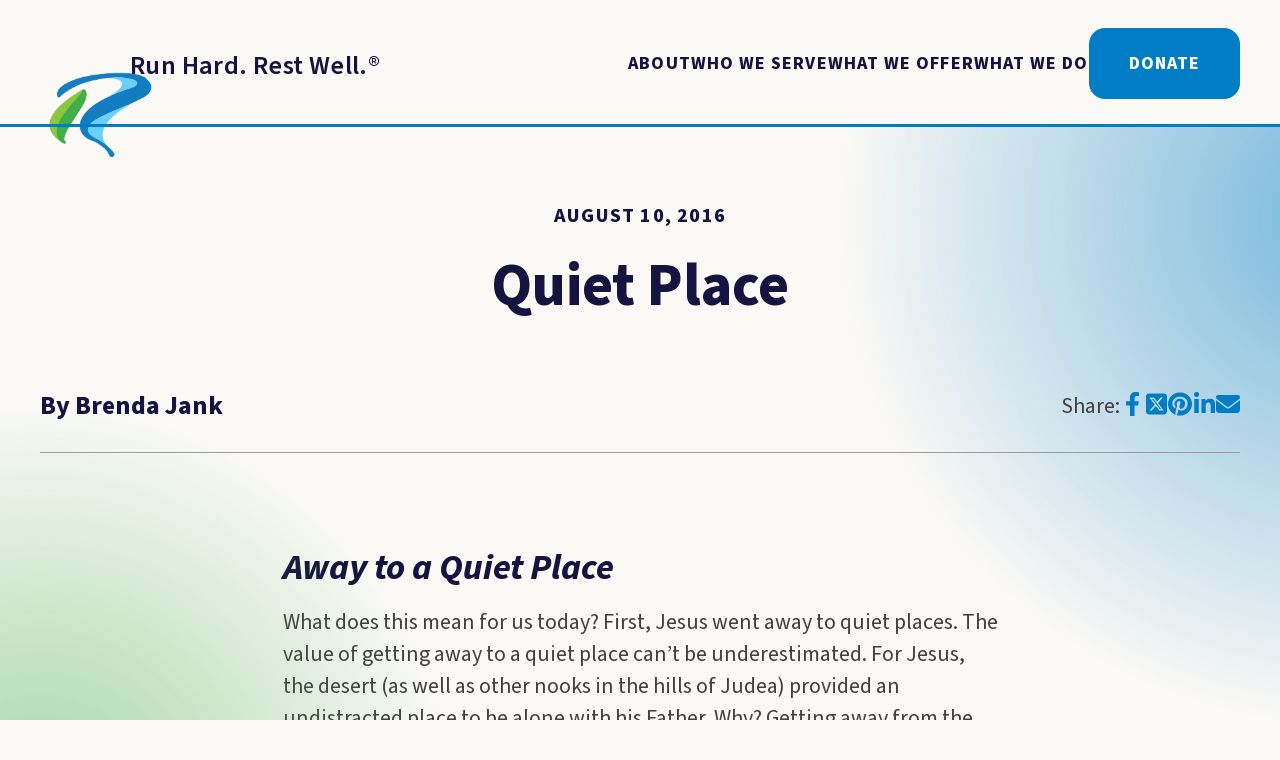

--- FILE ---
content_type: text/html; charset=UTF-8
request_url: https://runhardrestwell.org/quiet-place/
body_size: 91626
content:

<!DOCTYPE html>
<html lang="en">
<head>
	<meta charset="utf-8">
<script type="text/javascript">
/* <![CDATA[ */
var gform;gform||(document.addEventListener("gform_main_scripts_loaded",function(){gform.scriptsLoaded=!0}),document.addEventListener("gform/theme/scripts_loaded",function(){gform.themeScriptsLoaded=!0}),window.addEventListener("DOMContentLoaded",function(){gform.domLoaded=!0}),gform={domLoaded:!1,scriptsLoaded:!1,themeScriptsLoaded:!1,isFormEditor:()=>"function"==typeof InitializeEditor,callIfLoaded:function(o){return!(!gform.domLoaded||!gform.scriptsLoaded||!gform.themeScriptsLoaded&&!gform.isFormEditor()||(gform.isFormEditor()&&console.warn("The use of gform.initializeOnLoaded() is deprecated in the form editor context and will be removed in Gravity Forms 3.1."),o(),0))},initializeOnLoaded:function(o){gform.callIfLoaded(o)||(document.addEventListener("gform_main_scripts_loaded",()=>{gform.scriptsLoaded=!0,gform.callIfLoaded(o)}),document.addEventListener("gform/theme/scripts_loaded",()=>{gform.themeScriptsLoaded=!0,gform.callIfLoaded(o)}),window.addEventListener("DOMContentLoaded",()=>{gform.domLoaded=!0,gform.callIfLoaded(o)}))},hooks:{action:{},filter:{}},addAction:function(o,r,e,t){gform.addHook("action",o,r,e,t)},addFilter:function(o,r,e,t){gform.addHook("filter",o,r,e,t)},doAction:function(o){gform.doHook("action",o,arguments)},applyFilters:function(o){return gform.doHook("filter",o,arguments)},removeAction:function(o,r){gform.removeHook("action",o,r)},removeFilter:function(o,r,e){gform.removeHook("filter",o,r,e)},addHook:function(o,r,e,t,n){null==gform.hooks[o][r]&&(gform.hooks[o][r]=[]);var d=gform.hooks[o][r];null==n&&(n=r+"_"+d.length),gform.hooks[o][r].push({tag:n,callable:e,priority:t=null==t?10:t})},doHook:function(r,o,e){var t;if(e=Array.prototype.slice.call(e,1),null!=gform.hooks[r][o]&&((o=gform.hooks[r][o]).sort(function(o,r){return o.priority-r.priority}),o.forEach(function(o){"function"!=typeof(t=o.callable)&&(t=window[t]),"action"==r?t.apply(null,e):e[0]=t.apply(null,e)})),"filter"==r)return e[0]},removeHook:function(o,r,t,n){var e;null!=gform.hooks[o][r]&&(e=(e=gform.hooks[o][r]).filter(function(o,r,e){return!!(null!=n&&n!=o.tag||null!=t&&t!=o.priority)}),gform.hooks[o][r]=e)}});
/* ]]> */
</script>

	<meta name="viewport" content="width=device-width, initial-scale=1, maximum-scale=1">
    	<meta name='robots' content='index, follow, max-image-preview:large, max-snippet:-1, max-video-preview:-1' />
	<style>img:is([sizes="auto" i], [sizes^="auto," i]) { contain-intrinsic-size: 3000px 1500px }</style>
	
	<!-- This site is optimized with the Yoast SEO plugin v26.5 - https://yoast.com/wordpress/plugins/seo/ -->
	<link rel="canonical" href="https://runhardrestwell.org/quiet-place/" />
	<meta property="og:locale" content="en_US" />
	<meta property="og:type" content="article" />
	<meta property="og:title" content="Quiet Place - Run Hard. Rest Well." />
	<meta property="og:description" content="&nbsp; Away to a Quiet Place What does this mean for us today? First, Jesus went away to quiet places. The value of getting away to a quiet place can’t be underestimated. For Jesus, the desert (as well as other nooks in the hills of Judea) provided an undistracted place to be alone with his [&hellip;]" />
	<meta property="og:url" content="https://runhardrestwell.org/quiet-place/" />
	<meta property="og:site_name" content="Run Hard. Rest Well." />
	<meta property="article:publisher" content="https://www.facebook.com/runhardrestwell" />
	<meta property="article:published_time" content="2016-08-10T09:00:15+00:00" />
	<meta property="og:image" content="https://bunny-wp-pullzone-bwgwx2inka.b-cdn.net/wp-content/uploads/2016/08/Quiet-Place.jpg" />
	<meta property="og:image:width" content="560" />
	<meta property="og:image:height" content="315" />
	<meta property="og:image:type" content="image/jpeg" />
	<meta name="author" content="Brenda Jank" />
	<meta name="twitter:card" content="summary_large_image" />
	<meta name="twitter:creator" content="@runhardrestwell" />
	<meta name="twitter:site" content="@runhardrestwell" />
	<meta name="twitter:label1" content="Written by" />
	<meta name="twitter:data1" content="Brenda Jank" />
	<meta name="twitter:label2" content="Est. reading time" />
	<meta name="twitter:data2" content="4 minutes" />
	<script type="application/ld+json" class="yoast-schema-graph">{"@context":"https://schema.org","@graph":[{"@type":"WebPage","@id":"https://runhardrestwell.org/quiet-place/","url":"https://runhardrestwell.org/quiet-place/","name":"Quiet Place - Run Hard. Rest Well.","isPartOf":{"@id":"https://runhardrestwell.org/#website"},"primaryImageOfPage":{"@id":"https://runhardrestwell.org/quiet-place/#primaryimage"},"image":{"@id":"https://runhardrestwell.org/quiet-place/#primaryimage"},"thumbnailUrl":"https://bunny-wp-pullzone-bwgwx2inka.b-cdn.net/wp-content/uploads/2016/08/Quiet-Place.jpg","datePublished":"2016-08-10T09:00:15+00:00","author":{"@id":"https://runhardrestwell.org/#/schema/person/a1aa394f1f9ebf233a6e0d26c92aac6c"},"breadcrumb":{"@id":"https://runhardrestwell.org/quiet-place/#breadcrumb"},"inLanguage":"en-US","potentialAction":[{"@type":"ReadAction","target":["https://runhardrestwell.org/quiet-place/"]}]},{"@type":"ImageObject","inLanguage":"en-US","@id":"https://runhardrestwell.org/quiet-place/#primaryimage","url":"https://bunny-wp-pullzone-bwgwx2inka.b-cdn.net/wp-content/uploads/2016/08/Quiet-Place.jpg","contentUrl":"https://bunny-wp-pullzone-bwgwx2inka.b-cdn.net/wp-content/uploads/2016/08/Quiet-Place.jpg","width":560,"height":315},{"@type":"BreadcrumbList","@id":"https://runhardrestwell.org/quiet-place/#breadcrumb","itemListElement":[{"@type":"ListItem","position":1,"name":"Home","item":"https://runhardrestwell.org/"},{"@type":"ListItem","position":2,"name":"Blog","item":"https://runhardrestwell.org/blog/"},{"@type":"ListItem","position":3,"name":"Quiet Place"}]},{"@type":"WebSite","@id":"https://runhardrestwell.org/#website","url":"https://runhardrestwell.org/","name":"Run Hard. Rest Well.","description":"Run with passion. Rest on purpose.","potentialAction":[{"@type":"SearchAction","target":{"@type":"EntryPoint","urlTemplate":"https://runhardrestwell.org/?s={search_term_string}"},"query-input":{"@type":"PropertyValueSpecification","valueRequired":true,"valueName":"search_term_string"}}],"inLanguage":"en-US"},{"@type":"Person","@id":"https://runhardrestwell.org/#/schema/person/a1aa394f1f9ebf233a6e0d26c92aac6c","name":"Brenda Jank","image":{"@type":"ImageObject","inLanguage":"en-US","@id":"https://runhardrestwell.org/#/schema/person/image/","url":"https://secure.gravatar.com/avatar/dd9fcd56f387c642c38008ada25dc173189bc9fb5679108e96dec0f028acbb1d?s=96&d=mm&r=g","contentUrl":"https://secure.gravatar.com/avatar/dd9fcd56f387c642c38008ada25dc173189bc9fb5679108e96dec0f028acbb1d?s=96&d=mm&r=g","caption":"Brenda Jank"}}]}</script>
	<!-- / Yoast SEO plugin. -->


<link rel='preconnect' href='https://bunny-wp-pullzone-bwgwx2inka.b-cdn.net' />
<link rel="stylesheet" href="https://bunny-wp-pullzone-bwgwx2inka.b-cdn.net/wp-includes/css/dist/block-library/style.min.css?ver=6.8.3">
<style id='classic-theme-styles-inline-css' type='text/css'>
/*! This file is auto-generated */
.wp-block-button__link{color:#fff;background-color:#32373c;border-radius:9999px;box-shadow:none;text-decoration:none;padding:calc(.667em + 2px) calc(1.333em + 2px);font-size:1.125em}.wp-block-file__button{background:#32373c;color:#fff;text-decoration:none}
</style>
<style id='safe-svg-svg-icon-style-inline-css' type='text/css'>
.safe-svg-cover{text-align:center}.safe-svg-cover .safe-svg-inside{display:inline-block;max-width:100%}.safe-svg-cover svg{fill:currentColor;height:100%;max-height:100%;max-width:100%;width:100%}

</style>
<style id='global-styles-inline-css' type='text/css'>
:root{--wp--preset--aspect-ratio--square: 1;--wp--preset--aspect-ratio--4-3: 4/3;--wp--preset--aspect-ratio--3-4: 3/4;--wp--preset--aspect-ratio--3-2: 3/2;--wp--preset--aspect-ratio--2-3: 2/3;--wp--preset--aspect-ratio--16-9: 16/9;--wp--preset--aspect-ratio--9-16: 9/16;--wp--preset--color--black: #000000;--wp--preset--color--cyan-bluish-gray: #abb8c3;--wp--preset--color--white: #ffffff;--wp--preset--color--pale-pink: #f78da7;--wp--preset--color--vivid-red: #cf2e2e;--wp--preset--color--luminous-vivid-orange: #ff6900;--wp--preset--color--luminous-vivid-amber: #fcb900;--wp--preset--color--light-green-cyan: #7bdcb5;--wp--preset--color--vivid-green-cyan: #00d084;--wp--preset--color--pale-cyan-blue: #8ed1fc;--wp--preset--color--vivid-cyan-blue: #0693e3;--wp--preset--color--vivid-purple: #9b51e0;--wp--preset--gradient--vivid-cyan-blue-to-vivid-purple: linear-gradient(135deg,rgba(6,147,227,1) 0%,rgb(155,81,224) 100%);--wp--preset--gradient--light-green-cyan-to-vivid-green-cyan: linear-gradient(135deg,rgb(122,220,180) 0%,rgb(0,208,130) 100%);--wp--preset--gradient--luminous-vivid-amber-to-luminous-vivid-orange: linear-gradient(135deg,rgba(252,185,0,1) 0%,rgba(255,105,0,1) 100%);--wp--preset--gradient--luminous-vivid-orange-to-vivid-red: linear-gradient(135deg,rgba(255,105,0,1) 0%,rgb(207,46,46) 100%);--wp--preset--gradient--very-light-gray-to-cyan-bluish-gray: linear-gradient(135deg,rgb(238,238,238) 0%,rgb(169,184,195) 100%);--wp--preset--gradient--cool-to-warm-spectrum: linear-gradient(135deg,rgb(74,234,220) 0%,rgb(151,120,209) 20%,rgb(207,42,186) 40%,rgb(238,44,130) 60%,rgb(251,105,98) 80%,rgb(254,248,76) 100%);--wp--preset--gradient--blush-light-purple: linear-gradient(135deg,rgb(255,206,236) 0%,rgb(152,150,240) 100%);--wp--preset--gradient--blush-bordeaux: linear-gradient(135deg,rgb(254,205,165) 0%,rgb(254,45,45) 50%,rgb(107,0,62) 100%);--wp--preset--gradient--luminous-dusk: linear-gradient(135deg,rgb(255,203,112) 0%,rgb(199,81,192) 50%,rgb(65,88,208) 100%);--wp--preset--gradient--pale-ocean: linear-gradient(135deg,rgb(255,245,203) 0%,rgb(182,227,212) 50%,rgb(51,167,181) 100%);--wp--preset--gradient--electric-grass: linear-gradient(135deg,rgb(202,248,128) 0%,rgb(113,206,126) 100%);--wp--preset--gradient--midnight: linear-gradient(135deg,rgb(2,3,129) 0%,rgb(40,116,252) 100%);--wp--preset--font-size--small: 13px;--wp--preset--font-size--medium: 20px;--wp--preset--font-size--large: 36px;--wp--preset--font-size--x-large: 42px;--wp--preset--spacing--20: 0.44rem;--wp--preset--spacing--30: 0.67rem;--wp--preset--spacing--40: 1rem;--wp--preset--spacing--50: 1.5rem;--wp--preset--spacing--60: 2.25rem;--wp--preset--spacing--70: 3.38rem;--wp--preset--spacing--80: 5.06rem;--wp--preset--shadow--natural: 6px 6px 9px rgba(0, 0, 0, 0.2);--wp--preset--shadow--deep: 12px 12px 50px rgba(0, 0, 0, 0.4);--wp--preset--shadow--sharp: 6px 6px 0px rgba(0, 0, 0, 0.2);--wp--preset--shadow--outlined: 6px 6px 0px -3px rgba(255, 255, 255, 1), 6px 6px rgba(0, 0, 0, 1);--wp--preset--shadow--crisp: 6px 6px 0px rgba(0, 0, 0, 1);}:where(.is-layout-flex){gap: 0.5em;}:where(.is-layout-grid){gap: 0.5em;}body .is-layout-flex{display: flex;}.is-layout-flex{flex-wrap: wrap;align-items: center;}.is-layout-flex > :is(*, div){margin: 0;}body .is-layout-grid{display: grid;}.is-layout-grid > :is(*, div){margin: 0;}:where(.wp-block-columns.is-layout-flex){gap: 2em;}:where(.wp-block-columns.is-layout-grid){gap: 2em;}:where(.wp-block-post-template.is-layout-flex){gap: 1.25em;}:where(.wp-block-post-template.is-layout-grid){gap: 1.25em;}.has-black-color{color: var(--wp--preset--color--black) !important;}.has-cyan-bluish-gray-color{color: var(--wp--preset--color--cyan-bluish-gray) !important;}.has-white-color{color: var(--wp--preset--color--white) !important;}.has-pale-pink-color{color: var(--wp--preset--color--pale-pink) !important;}.has-vivid-red-color{color: var(--wp--preset--color--vivid-red) !important;}.has-luminous-vivid-orange-color{color: var(--wp--preset--color--luminous-vivid-orange) !important;}.has-luminous-vivid-amber-color{color: var(--wp--preset--color--luminous-vivid-amber) !important;}.has-light-green-cyan-color{color: var(--wp--preset--color--light-green-cyan) !important;}.has-vivid-green-cyan-color{color: var(--wp--preset--color--vivid-green-cyan) !important;}.has-pale-cyan-blue-color{color: var(--wp--preset--color--pale-cyan-blue) !important;}.has-vivid-cyan-blue-color{color: var(--wp--preset--color--vivid-cyan-blue) !important;}.has-vivid-purple-color{color: var(--wp--preset--color--vivid-purple) !important;}.has-black-background-color{background-color: var(--wp--preset--color--black) !important;}.has-cyan-bluish-gray-background-color{background-color: var(--wp--preset--color--cyan-bluish-gray) !important;}.has-white-background-color{background-color: var(--wp--preset--color--white) !important;}.has-pale-pink-background-color{background-color: var(--wp--preset--color--pale-pink) !important;}.has-vivid-red-background-color{background-color: var(--wp--preset--color--vivid-red) !important;}.has-luminous-vivid-orange-background-color{background-color: var(--wp--preset--color--luminous-vivid-orange) !important;}.has-luminous-vivid-amber-background-color{background-color: var(--wp--preset--color--luminous-vivid-amber) !important;}.has-light-green-cyan-background-color{background-color: var(--wp--preset--color--light-green-cyan) !important;}.has-vivid-green-cyan-background-color{background-color: var(--wp--preset--color--vivid-green-cyan) !important;}.has-pale-cyan-blue-background-color{background-color: var(--wp--preset--color--pale-cyan-blue) !important;}.has-vivid-cyan-blue-background-color{background-color: var(--wp--preset--color--vivid-cyan-blue) !important;}.has-vivid-purple-background-color{background-color: var(--wp--preset--color--vivid-purple) !important;}.has-black-border-color{border-color: var(--wp--preset--color--black) !important;}.has-cyan-bluish-gray-border-color{border-color: var(--wp--preset--color--cyan-bluish-gray) !important;}.has-white-border-color{border-color: var(--wp--preset--color--white) !important;}.has-pale-pink-border-color{border-color: var(--wp--preset--color--pale-pink) !important;}.has-vivid-red-border-color{border-color: var(--wp--preset--color--vivid-red) !important;}.has-luminous-vivid-orange-border-color{border-color: var(--wp--preset--color--luminous-vivid-orange) !important;}.has-luminous-vivid-amber-border-color{border-color: var(--wp--preset--color--luminous-vivid-amber) !important;}.has-light-green-cyan-border-color{border-color: var(--wp--preset--color--light-green-cyan) !important;}.has-vivid-green-cyan-border-color{border-color: var(--wp--preset--color--vivid-green-cyan) !important;}.has-pale-cyan-blue-border-color{border-color: var(--wp--preset--color--pale-cyan-blue) !important;}.has-vivid-cyan-blue-border-color{border-color: var(--wp--preset--color--vivid-cyan-blue) !important;}.has-vivid-purple-border-color{border-color: var(--wp--preset--color--vivid-purple) !important;}.has-vivid-cyan-blue-to-vivid-purple-gradient-background{background: var(--wp--preset--gradient--vivid-cyan-blue-to-vivid-purple) !important;}.has-light-green-cyan-to-vivid-green-cyan-gradient-background{background: var(--wp--preset--gradient--light-green-cyan-to-vivid-green-cyan) !important;}.has-luminous-vivid-amber-to-luminous-vivid-orange-gradient-background{background: var(--wp--preset--gradient--luminous-vivid-amber-to-luminous-vivid-orange) !important;}.has-luminous-vivid-orange-to-vivid-red-gradient-background{background: var(--wp--preset--gradient--luminous-vivid-orange-to-vivid-red) !important;}.has-very-light-gray-to-cyan-bluish-gray-gradient-background{background: var(--wp--preset--gradient--very-light-gray-to-cyan-bluish-gray) !important;}.has-cool-to-warm-spectrum-gradient-background{background: var(--wp--preset--gradient--cool-to-warm-spectrum) !important;}.has-blush-light-purple-gradient-background{background: var(--wp--preset--gradient--blush-light-purple) !important;}.has-blush-bordeaux-gradient-background{background: var(--wp--preset--gradient--blush-bordeaux) !important;}.has-luminous-dusk-gradient-background{background: var(--wp--preset--gradient--luminous-dusk) !important;}.has-pale-ocean-gradient-background{background: var(--wp--preset--gradient--pale-ocean) !important;}.has-electric-grass-gradient-background{background: var(--wp--preset--gradient--electric-grass) !important;}.has-midnight-gradient-background{background: var(--wp--preset--gradient--midnight) !important;}.has-small-font-size{font-size: var(--wp--preset--font-size--small) !important;}.has-medium-font-size{font-size: var(--wp--preset--font-size--medium) !important;}.has-large-font-size{font-size: var(--wp--preset--font-size--large) !important;}.has-x-large-font-size{font-size: var(--wp--preset--font-size--x-large) !important;}
:where(.wp-block-post-template.is-layout-flex){gap: 1.25em;}:where(.wp-block-post-template.is-layout-grid){gap: 1.25em;}
:where(.wp-block-columns.is-layout-flex){gap: 2em;}:where(.wp-block-columns.is-layout-grid){gap: 2em;}
:root :where(.wp-block-pullquote){font-size: 1.5em;line-height: 1.6;}
</style>
<link rel="stylesheet" href="https://runhardrestwell.org/wp-content/plugins/useful-stories/assets/css/admin.css?ver=6.8.3">
<link rel="stylesheet" href="https://bunny-wp-pullzone-bwgwx2inka.b-cdn.net/wp-content/themes/useful-group/style.css?ver=1.0.20">
<link rel="stylesheet" href="https://bunny-wp-pullzone-bwgwx2inka.b-cdn.net/wp-content/themes/useful-group/assets/fonts/font-awesome/css/font-awesome.min.css?ver=6.8.3">
<link rel="stylesheet" href="https://bunny-wp-pullzone-bwgwx2inka.b-cdn.net/wp-content/themes/useful-group/assets/css/main.css?ver=1.0.20">
<link rel="stylesheet" href="https://bunny-wp-pullzone-bwgwx2inka.b-cdn.net/wp-content/themes/useful-group/assets/vendors/slick/slick.css?ver=1.0.20">
<script type="text/javascript" defer data-domain='runhardrestwell.org' data-api='https://runhardrestwell.org/wp-json/edd4c9/v1/f7a7/810d0d5a' data-cfasync='false' src="https://bunny-wp-pullzone-bwgwx2inka.b-cdn.net/wp-content/uploads/b1d0e6e7eb/a69fd45c.js?ver=1767424363" id="plausible-analytics-js"></script>
<script type="text/javascript" id="plausible-analytics-js-after">
/* <![CDATA[ */
window.plausible = window.plausible || function() { (window.plausible.q = window.plausible.q || []).push(arguments) }
/* ]]> */
</script>
<script type="text/javascript" id="plausible-form-submit-integration-js-extra">
/* <![CDATA[ */
var plausible_analytics_i18n = {"form_completions":"WP Form Completions"};
/* ]]> */
</script>
<script type="text/javascript" src="https://runhardrestwell.org/wp-content/plugins/plausible-analytics/assets/dist/js/plausible-form-submit-integration.js?ver=1764859461" id="plausible-form-submit-integration-js"></script>
<script type="text/javascript" src="https://bunny-wp-pullzone-bwgwx2inka.b-cdn.net/wp-includes/js/jquery/jquery.min.js?ver=3.7.1" id="jquery-core-js"></script>
<script type="text/javascript" src="https://bunny-wp-pullzone-bwgwx2inka.b-cdn.net/wp-includes/js/jquery/jquery-migrate.min.js?ver=3.4.1" id="jquery-migrate-js"></script>
<script>
    // Block presence of other buttons
    window.__Marker = {};
    </script><link rel="icon" href="https://bunny-wp-pullzone-bwgwx2inka.b-cdn.net/wp-content/uploads/2020/01/cropped-icon-rhrw-r-32x32.png" sizes="32x32" />
<link rel="icon" href="https://bunny-wp-pullzone-bwgwx2inka.b-cdn.net/wp-content/uploads/2020/01/cropped-icon-rhrw-r-192x192.png" sizes="192x192" />
<link rel="apple-touch-icon" href="https://bunny-wp-pullzone-bwgwx2inka.b-cdn.net/wp-content/uploads/2020/01/cropped-icon-rhrw-r-180x180.png" />
<meta name="msapplication-TileImage" content="https://bunny-wp-pullzone-bwgwx2inka.b-cdn.net/wp-content/uploads/2020/01/cropped-icon-rhrw-r-270x270.png" />
		<style type="text/css" id="wp-custom-css">
			.gfield--type-honeypot{
	display: none;
}
.gravity-theme.typewheel--event_wrapper {
  background-color: rgba( 200, 200, 200, .2 );
  padding: 2em;
  border-radius: 25px;
}

#field_2_10{
	display: none;
}

.gform-page-footer{
	display: flex;
	align-items: center;
}

.gform-loader{
	 width: 48px;
    height: 48px;
    border: 5px solid #FFF;
    border-bottom-color: #007dc5;
    border-radius: 50%;
    display: inline-block;
    box-sizing: border-box;
    animation: rotation 1s linear infinite;
}

.gform_confirmation_message{
	font-family: source-sans-pro;
	font-weight: 600;
	font-size: 1.25em;
	line-height: 1.5em;
	color: var(--text--heading-color);
}

@keyframes rotation {
    0% {
        transform: rotate(0deg);
    }
    100% {
        transform: rotate(360deg);
    }
} 

.o-footer__subscribe-form .gform_confirmation_message{
	color: var(--text--inverted-color);
}

.o-footer__subscribe-form .gform-footer{
	display: flex;
	align-items: center;
}

.o-footer__subscribe-form .gform-loader{
	width: 20px;
	height: 20px;
}		</style>
		    <title>Quiet Place - Run Hard. Rest Well.</title>
</head>

<body class="wp-singular single t-post t-format-standard wp-theme-useful-group p-quiet-place">
    
    

    
    
        <a
                        class="u-skip a-button"
            href="#content"
                                >        Skip To Content    </a>

    
    <header class="o-header">
        
        <div class="o-header__container u-container">
            
<a
    class="o-header__logo"
    href="https://runhardrestwell.org"
    title="Return to Homepage"    aria-label="Return to Homepage"
>
    <p class="o-header__logo-text"><span class="o-header__logo-r"><svg xmlns="http://www.w3.org/2000/svg" xmlns:xlink="http://www.w3.org/1999/xlink" width="119.718" height="102.247" viewBox="0 0 119.718 102.247">
  <defs>
    <clipPath id="clip-path">
      <path id="Path_28" data-name="Path 28" d="M1899.41,111.229l-33.789,19.78-8.839,52.876,25.2,19.975,17.431-8.718,23.361,18.334,20.086-5.051-4.786-13.284-5.949-19.478,5.949-13.148,25.989-12.158,12.439-19.349-18.436-19.78Z" transform="translate(-1856.782 -111.229)" fill="none" stroke="#707070" stroke-width="1"/>
    </clipPath>
    <clipPath id="clip-path-2">
      <rect id="Rectangle_73" data-name="Rectangle 73" width="320.272" height="145.317" fill="none"/>
    </clipPath>
  </defs>
  <g id="Mask_Group_3" data-name="Mask Group 3" clip-path="url(#clip-path)">
    <g id="Group_31" data-name="Group 31" transform="translate(7.418 -20.226)">
      <g id="Group_30" data-name="Group 30" clip-path="url(#clip-path-2)">
        <g id="Group_29" data-name="Group 29" transform="translate(0 0)">
          <g id="Group_28" data-name="Group 28" clip-path="url(#clip-path-2)">
            <image id="Rectangle_71" data-name="Rectangle 71" width="319.312" height="145.317" xlink:href="[data-uri]"/>
          </g>
        </g>
      </g>
    </g>
  </g>
</svg>
</span>Run Hard. Rest Well.<span>®</span></p>
</a><div id="main-nav" class="o-header__items">
    <nav class="o-header__nav m-page-nav"><ul class="m-page-nav__list"><li class="m-page-nav__item   m-page-nav__item--parent  menu-item-type-post_type menu-item-object-page menu-item-has-children"><a href="https://runhardrestwell.org/about/" class="m-page-nav__link a-nav-link" id="314-314">About</a>
<ul class="m-page-nav__sub-list">
	<li class="m-page-nav__sub-item     menu-item-type-post_type menu-item-object-page"><a href="https://runhardrestwell.org/about/" class="m-page-nav__link a-nav-link" id="our-vision-15633">Our Vision</a></li>
	<li class="m-page-nav__sub-item     menu-item-type-post_type_archive menu-item-object-seminar"><a href="https://runhardrestwell.org/seminars-retreats/" class="m-page-nav__link a-nav-link" id="15570-15570">Our Events</a></li>
	<li class="m-page-nav__sub-item    "><a href="https://runhardrestwell.org/about/#team" class="m-page-nav__link a-nav-link" id="our-team-15553">Our Team</a></li>
	<li class="m-page-nav__sub-item     menu-item-home"><a href="https://runhardrestwell.org/#whats-new" class="m-page-nav__link a-nav-link" id="whats-new-15634">What&#8217;s New</a></li>
	<li class="m-page-nav__sub-item     menu-item-type-post_type menu-item-object-page"><a href="https://runhardrestwell.org/contact-us/" class="m-page-nav__link a-nav-link" id="15546-15546">Contact Us</a></li>
</ul>
</li>
<li class="m-page-nav__item   m-page-nav__item--parent  menu-item-home menu-item-has-children"><a href="https://runhardrestwell.org/#who-we-serve" class="m-page-nav__link a-nav-link" id="who-we-serve-15557">Who We Serve</a>
<ul class="m-page-nav__sub-list">
	<li class="m-page-nav__sub-item    "><a href="https://runhardrestwell.org/group/organizations/" class="m-page-nav__link a-nav-link" id="organizations-15562">Organizations</a></li>
	<li class="m-page-nav__sub-item    "><a href="https://runhardrestwell.org/group/ministries/" class="m-page-nav__link a-nav-link" id="ministries-15561">Ministries</a></li>
	<li class="m-page-nav__sub-item    "><a href="https://runhardrestwell.org/churches/" class="m-page-nav__link a-nav-link" id="churches-15635">Churches</a></li>
	<li class="m-page-nav__sub-item    "><a href="https://runhardrestwell.org/group/schools/" class="m-page-nav__link a-nav-link" id="schools-15563">Schools</a></li>
	<li class="m-page-nav__sub-item    "><a href="https://runhardrestwell.org/group/individuals/" class="m-page-nav__link a-nav-link" id="individuals-15560">Individuals</a></li>
	<li class="m-page-nav__sub-item    "><a href="https://runhardrestwell.org/group/families/" class="m-page-nav__link a-nav-link" id="families-15559">Families</a></li>
	<li class="m-page-nav__sub-item    "><a href="https://runhardrestwell.org/group/themovement" class="m-page-nav__link a-nav-link" id="the-movement-15558">The Movement</a></li>
</ul>
</li>
<li class="m-page-nav__item   m-page-nav__item--parent  menu-item-has-children"><a href="https://runhardrestwell.org/seminars-retreats/#what-we-offer" class="m-page-nav__link a-nav-link" id="what-we-do-2-15542">What We Offer</a>
<ul class="m-page-nav__sub-list">
	<li class="m-page-nav__sub-item     menu-item-type-post_type_archive menu-item-object-event"><a href="https://runhardrestwell.org/events/" class="m-page-nav__link a-nav-link" id="community-events-15565">Community Events</a></li>
	<li class="m-page-nav__sub-item     menu-item-type-post_type menu-item-object-page current_page_parent"><a href="https://runhardrestwell.org/blog/" class="m-page-nav__link a-nav-link" id="15566-15566">Blog</a></li>
	<li class="m-page-nav__sub-item    "><a href="https://runhardrestwell.org/free-resources/" class="m-page-nav__link a-nav-link" id="free-stuff-15568">Free Stuff</a></li>
	<li class="m-page-nav__sub-item    "><a href="https://store.runhardrestwell.org/" class="m-page-nav__link a-nav-link" id="products-15597">Store</a></li>
	<li class="m-page-nav__sub-item    "><a href="https://runhardrestwell.org/faq/" class="m-page-nav__link a-nav-link" id="faq-15569">FAQ</a></li>
	<li class="m-page-nav__sub-item     menu-item-type-post_type menu-item-object-page"><a href="https://runhardrestwell.org/contact-us/" class="m-page-nav__link a-nav-link" id="request-a-speaker-15571">Request a Speaker</a></li>
</ul>
</li>
<li class="m-page-nav__item   m-page-nav__item--parent  menu-item-has-children"><a href="https://runhardrestwell.org/seminars-retreats/#what-we-offer" class="m-page-nav__link a-nav-link" id="what-we-offer-15543">What We Do</a>
<ul class="m-page-nav__sub-list">
	<li class="m-page-nav__sub-item     menu-item-type-post_type menu-item-object-page"><a href="https://runhardrestwell.org/seminars-retreats/" class="m-page-nav__link a-nav-link" id="seminars-15636">Seminars</a></li>
	<li class="m-page-nav__sub-item    "><a href="https://runhardrestwell.org/seminar/presenter-training/" class="m-page-nav__link a-nav-link" id="train-the-trainer-2-15621">Presenter Training</a></li>
	<li class="m-page-nav__sub-item    "><a href="https://runhardrestwell.org/organizational-rollout/" class="m-page-nav__link a-nav-link" id="organizational-initiatives-15662">Organizational Initiatives</a></li>
	<li class="m-page-nav__sub-item    "><a href="https://runhardrestwell.org/community-wide-impact/" class="m-page-nav__link a-nav-link" id="community-collaboration-15576">Community Collaboration</a></li>
	<li class="m-page-nav__sub-item    "><a href="https://runhardrestwell.org/disciples-making-disciples/" class="m-page-nav__link a-nav-link" id="consultation-15574">Disciple Making</a></li>
	<li class="m-page-nav__sub-item    "><a href="https://runhardrestwell.org/seminar/coaching/" class="m-page-nav__link a-nav-link" id="coaching-15573">Coaching</a></li>
</ul>
</li>
<li class="m-page-nav__item    m-page-nav__item-button menu-item-type-post_type menu-item-object-page"><a href="https://runhardrestwell.org/donate/" class="m-page-nav__link a-nav-link" id="15632-15632">Donate</a></li>
</ul></nav></div>
<button
        class="o-header__hamburger a-hamburger"
    type="button"
    aria-label="Toggle"        aria-expanded="false"
>
    <span class="a-hamburger__line"></span>    
    <span class="a-hamburger__line"></span>    
    <span class="a-hamburger__line"></span>
</button>        </div>

            </header>

    
    <main id="content" class="o-main" role="main">

    <section
                class="o-centered-content-hero"
    >
        <div class="o-centered-content-hero__accents"></div>
        <div class="o-centered-content-hero__container u-container">
            <div class="o-centered-content-hero__wrapper">
                <div class="o-centered-content-hero__header">
                    <p class="o-centered-content-hero__heading u-kicker">
                        August 10, 2016                    </p>

                                            <h1 class="o-centered-content-hero__subheading u-h1">
                            Quiet Place                        </h1>
                    
                    
                                    </div>
                                    <figure class="o-centered-content-hero__figure">
                        
            <img
            class  = "o-centered-content-hero__image a-image"
            src    = "https://bunny-wp-pullzone-bwgwx2inka.b-cdn.net/wp-content/uploads/2016/08/Quiet-Place.jpg"
            alt=" "                        sizes="(max-width: 600px) 600px, 100vw"            width  = '200'
            height = '200'
        >
                        </figure>
                            </div>
                            
<div class="o-centered-content-hero__sharelinks m-share-block">
    <div class="m-share-block__wrapper">
                    <p class="m-share-block__author u-h4">
                By Brenda Jank            </p>
        
        <div class="m-share-block__share">
            <p class="m-share-block__share-text">
                Share:
            </p>

            
    <div class="m-share-block__share-links m-social-media">
        <ul class="m-social-media__list">
                            <li class="m-social-media__item">
                    
<a 
    href       = "https://www.facebook.com/sharer/sharer.php?u=https://runhardrestwell.org/quiet-place/"
    class      = "m-social-media__link a-social-media-link"
    aria-label = "Click to go to facebook"
    target     = "_blank"
>
    <svg xmlns="http://www.w3.org/2000/svg" viewBox="0 0 320 512"><!--! Font Awesome Free 6.4.2 by @fontawesome - https://fontawesome.com License - https://fontawesome.com/license/free (Icons: CC BY 4.0, Fonts: SIL OFL 1.1, Code: MIT License) Copyright 2023 Fonticons, Inc. --><path d="M279.14 288l14.22-92.66h-88.91v-60.13c0-25.35 12.42-50.06 52.24-50.06h40.42V6.26S260.43 0 225.36 0c-73.22 0-121.08 44.38-121.08 124.72v70.62H22.89V288h81.39v224h100.17V288z"/></svg></a>                </li>
                            <li class="m-social-media__item">
                    
<a 
    href       = "https://twitter.com/intent/tweet?text=August 10, 2016&url=https://runhardrestwell.org/quiet-place/"
    class      = "m-social-media__link a-social-media-link"
    aria-label = "Click to go to twitter"
    target     = "_blank"
>
    <svg xmlns="http://www.w3.org/2000/svg" viewBox="0 0 448 512"><!--! Font Awesome Free 6.5.1 by @fontawesome - https://fontawesome.com License - https://fontawesome.com/license/free (Icons: CC BY 4.0, Fonts: SIL OFL 1.1, Code: MIT License) Copyright 2023 Fonticons, Inc. --><path d="M64 32C28.7 32 0 60.7 0 96V416c0 35.3 28.7 64 64 64H384c35.3 0 64-28.7 64-64V96c0-35.3-28.7-64-64-64H64zm297.1 84L257.3 234.6 379.4 396H283.8L209 298.1 123.3 396H75.8l111-126.9L69.7 116h98l67.7 89.5L313.6 116h47.5zM323.3 367.6L153.4 142.9H125.1L296.9 367.6h26.3z"/></svg></a>                </li>
                            <li class="m-social-media__item">
                    
<a 
    href       = "https://pinterest.com/pin/create/button/?url=https://runhardrestwell.org/quiet-place/&media=https://runhardrestwell.org/wp-content/uploads/2016/08/Quiet-Place.jpg&description=August 10, 2016"
    class      = "m-social-media__link a-social-media-link"
    aria-label = "Click to go to pinterest"
    target     = "_blank"
>
    <svg xmlns="http://www.w3.org/2000/svg" viewBox="0 0 496 512"><!--! Font Awesome Free 6.5.1 by @fontawesome - https://fontawesome.com License - https://fontawesome.com/license/free (Icons: CC BY 4.0, Fonts: SIL OFL 1.1, Code: MIT License) Copyright 2023 Fonticons, Inc. --><path d="M496 256c0 137-111 248-248 248-25.6 0-50.2-3.9-73.4-11.1 10.1-16.5 25.2-43.5 30.8-65 3-11.6 15.4-59 15.4-59 8.1 15.4 31.7 28.5 56.8 28.5 74.8 0 128.7-68.8 128.7-154.3 0-81.9-66.9-143.2-152.9-143.2-107 0-163.9 71.8-163.9 150.1 0 36.4 19.4 81.7 50.3 96.1 4.7 2.2 7.2 1.2 8.3-3.3.8-3.4 5-20.3 6.9-28.1.6-2.5.3-4.7-1.7-7.1-10.1-12.5-18.3-35.3-18.3-56.6 0-54.7 41.4-107.6 112-107.6 60.9 0 103.6 41.5 103.6 100.9 0 67.1-33.9 113.6-78 113.6-24.3 0-42.6-20.1-36.7-44.8 7-29.5 20.5-61.3 20.5-82.6 0-19-10.2-34.9-31.4-34.9-24.9 0-44.9 25.7-44.9 60.2 0 22 7.4 36.8 7.4 36.8s-24.5 103.8-29 123.2c-5 21.4-3 51.6-.9 71.2C65.4 450.9 0 361.1 0 256 0 119 111 8 248 8s248 111 248 248z"/></svg></a>                </li>
                            <li class="m-social-media__item">
                    
<a 
    href       = "https://www.linkedin.com/shareArticle?mini=true&url=https://runhardrestwell.org/quiet-place/&title=August 10, 2016"
    class      = "m-social-media__link a-social-media-link"
    aria-label = "Click to go to linkedin"
    target     = "_blank"
>
    <svg xmlns="http://www.w3.org/2000/svg" viewBox="0 0 448 512"><!--! Font Awesome Free 6.4.2 by @fontawesome - https://fontawesome.com License - https://fontawesome.com/license/free (Icons: CC BY 4.0, Fonts: SIL OFL 1.1, Code: MIT License) Copyright 2023 Fonticons, Inc. --><path d="M100.28 448H7.4V148.9h92.88zM53.79 108.1C24.09 108.1 0 83.5 0 53.8a53.79 53.79 0 0 1 107.58 0c0 29.7-24.1 54.3-53.79 54.3zM447.9 448h-92.68V302.4c0-34.7-.7-79.2-48.29-79.2-48.29 0-55.69 37.7-55.69 76.7V448h-92.78V148.9h89.08v40.8h1.3c12.4-23.5 42.69-48.3 87.88-48.3 94 0 111.28 61.9 111.28 142.3V448z"/></svg></a>                </li>
                            <li class="m-social-media__item">
                    
<a 
    href       = "mailto:?subject=August 10, 2016&body=https://runhardrestwell.org/quiet-place/"
    class      = "m-social-media__link a-social-media-link"
    aria-label = "Click to go to email"
    target     = "_blank"
>
    <svg xmlns="http://www.w3.org/2000/svg" viewBox="0 0 512 512"><!--! Font Awesome Free 6.5.1 by @fontawesome - https://fontawesome.com License - https://fontawesome.com/license/free (Icons: CC BY 4.0, Fonts: SIL OFL 1.1, Code: MIT License) Copyright 2023 Fonticons, Inc. --><path d="M48 64C21.5 64 0 85.5 0 112c0 15.1 7.1 29.3 19.2 38.4L236.8 313.6c11.4 8.5 27 8.5 38.4 0L492.8 150.4c12.1-9.1 19.2-23.3 19.2-38.4c0-26.5-21.5-48-48-48H48zM0 176V384c0 35.3 28.7 64 64 64H448c35.3 0 64-28.7 64-64V176L294.4 339.2c-22.8 17.1-54 17.1-76.8 0L0 176z"/></svg></a>                </li>
                    </ul>
    </div>
        </div>
    </div>
    </div>                    </div>
    </section>


    <section
                class="o-wysiwyg-block o-wysiwyg-block--contained"
    >
        <div class="o-wysiwyg-block__container u-container">
            <div class="o-wysiwyg-block__wrapper">
                
    <div class="o-wysiwyg-block__wysiwyg m-wysiwyg">
        <p>&nbsp;</p>
<h3><em><strong>Away to a Quiet Place</strong></em></h3>
<p>What does this mean for us today? First, Jesus went away to quiet places. The value of getting away to a quiet place can’t be underestimated. For Jesus, the desert (as well as other nooks in the hills of Judea) provided an undistracted place to be alone with his Father. Why? Getting away from the hustle and bustle of everyday life allows us the opportunity to savor the gifts of silence and rest.</p>
<h3><strong><em>Silence</em></strong></h3>
<p>The words quiet, alone, and undistracted do not describe the vast majority of believers’ lives. Our noisy, non-stop world makes hearing God’s voice challenging at best, practically impossible in some situations. God shouts to us through the glories of His creation, but when calling our name, He speaks with a quiet, still voice.</p>
<p>Our world is noisy, yes but sadly, so are our hearts. Self-absorbed, preoccupied and distracted, we miss the miracle of many quiet moments.</p>
<p>Twenty-first century Christians would do well to cultivate quiet. Quiet time allows our Lord to bless and refresh us by anchoring our identity in him and refueling us for the tasks at hand. This quiet time is as essential as the air we breathe, but it is easily shoved aside by pressing demands. The alarm doesn’t go off. A friend calls. A grandchild is visiting. The baby wakes. Or perhaps we are restless, sleepy or preoccupied.</p>
<p>God works. God speaks, in a flash – in moment’s time. It’s not that he can’t speak to us through the everyday noises and distractions; it’s often that we don’t have ears to hear, eyes to see. But there’s more to getaway places than just quiet. There’s also a matter of rest.</p>
<h3><em><strong>Rest</strong></em></h3>
<p>If our bodies need a restorative eight hours of sleep each night, what do our souls need? With self-reliance running through our veins, most of us hate being in need. But needy we are. Even with proper attention to personal needs for rest, our bodies eventually rust and leak, sag and creak. Yet some of us abhor our body’s God-given need for rest and defiantly attempt to live without it. A price is paid for such folly: ailments, chronic irritation and assaults on our productivity, contentment and joy.</p>
<p>Some things never change. Although there is a uniquely frenzied pace of modern times, due in part to the advent of electricity and the boom of communication innovation, God’s people weren’t immune to the exhaustion of endless demands 2000 years ago either. Listen to Mark’s account of one very hectic day:</p>
<blockquote><p>Then because so many people were coming and going that they did not even have a chance to eat, Jesus said to them, “Come with me by yourselves to a quiet place and get some rest.” So they went away by themselves in a boat to a solitary place.</p>
<p><a href="https://www.biblegateway.com/passage/?search=Mark+6%3A31-32&amp;version=NIV">Mark 6:31-32</a></p></blockquote>
<p>Rest. It’s a gift that refuels, renews and refreshes. Everyday life batters my soul. Throw in some weighty responsibilities at work, a frazzled relationship, a cartload of guilt, and waves of weariness descend upon me at an alarming rate. I am convinced that today’s modern mayhem is not a life-style which orients us to the things of God. The missing ingredient to this puzzling way of life is simply and profoundly – rest. When I refuse to rest, when I refuse to enter into extended, quiet moments, I forfeit this gift from heaven.</p>
<p>Time. It’s not our enemy. Despite our concern that there isn’t enough of it, <a href="https://en.wikipedia.org/wiki/Abraham_Joshua_Heschel">Abraham Heschel</a> reminds us that <em>time</em> is actually the first thing God called holy in Genesis 2:3. On this seventh day of creation, He did not designate a holy <em>place</em> for His people to meet with Him, but a holy day, a holy <em>time. </em>Dedicating a portion of our time to focus on the Lord, free of clutter and distraction, awakens our ability to attend to Him within the everyday moments of life.</p>
<p>Time. It is a gift and it is holy.</p>
<p><em>Does silence play a role in your life? What about rest?</em></p>
<p>&nbsp;</p>
<p>This is <strong>part 3</strong> of a 7-part series on Personal Retreats that Brenda wrote for <em>Everyone a Missionary </em>in 2007. <a href="https://runhardrestwell.org/power-personal-retreats/">Click here</a> if you would like to start at the beginning of the series.</p>
<p style="text-align: left;">
    </div>


                
            </div>
        </div>
    </section>
    


<section class="o-comments comments-area" id="comments">
	<div class="o-comments__container u-container">

		
			</div>
</section>



</main>


<footer class="o-footer">
    
<div class="o-footer__dot-pattern a-dot-pattern">
            <div class="a-dot-pattern__row">
                                                                        <div class="a-dot-pattern__dot"><svg xmlns="http://www.w3.org/2000/svg" width="26" height="26" viewBox="0 0 26 26">
  <g id="Group_191" data-name="Group 191" transform="translate(-689 402)">
    <circle id="Ellipse_1171" data-name="Ellipse 1171" cx="4.5" cy="4.5" r="4.5" transform="translate(698 -393)" fill="#007dc5"/>
    <rect id="Rectangle_236" data-name="Rectangle 236" width="26" height="26" transform="translate(689 -402)" fill="none"/>
  </g>
</svg>
</div>
                                                                                                                                                                        </div>
            <div class="a-dot-pattern__row">
                                                                                                    <div class="a-dot-pattern__dot"><svg xmlns="http://www.w3.org/2000/svg" width="26" height="26" viewBox="0 0 26 26">
  <g id="Group_191" data-name="Group 191" transform="translate(-689 402)">
    <circle id="Ellipse_1171" data-name="Ellipse 1171" cx="4.5" cy="4.5" r="4.5" transform="translate(698 -393)" fill="#007dc5"/>
    <rect id="Rectangle_236" data-name="Rectangle 236" width="26" height="26" transform="translate(689 -402)" fill="none"/>
  </g>
</svg>
</div>
                                            <div class="a-dot-pattern__dot"><svg xmlns="http://www.w3.org/2000/svg" width="26" height="26" viewBox="0 0 26 26">
  <g id="Group_191" data-name="Group 191" transform="translate(-689 402)">
    <circle id="Ellipse_1171" data-name="Ellipse 1171" cx="4.5" cy="4.5" r="4.5" transform="translate(698 -393)" fill="#007dc5"/>
    <rect id="Rectangle_236" data-name="Rectangle 236" width="26" height="26" transform="translate(689 -402)" fill="none"/>
  </g>
</svg>
</div>
                                                                                                                                            </div>
            <div class="a-dot-pattern__row">
                                                                                                                                <div class="a-dot-pattern__dot"><svg xmlns="http://www.w3.org/2000/svg" width="26" height="26" viewBox="0 0 26 26">
  <g id="Group_191" data-name="Group 191" transform="translate(-689 402)">
    <circle id="Ellipse_1171" data-name="Ellipse 1171" cx="4.5" cy="4.5" r="4.5" transform="translate(698 -393)" fill="#007dc5"/>
    <rect id="Rectangle_236" data-name="Rectangle 236" width="26" height="26" transform="translate(689 -402)" fill="none"/>
  </g>
</svg>
</div>
                                            <div class="a-dot-pattern__dot"><svg xmlns="http://www.w3.org/2000/svg" width="26" height="26" viewBox="0 0 26 26">
  <g id="Group_191" data-name="Group 191" transform="translate(-689 402)">
    <circle id="Ellipse_1171" data-name="Ellipse 1171" cx="4.5" cy="4.5" r="4.5" transform="translate(698 -393)" fill="#007dc5"/>
    <rect id="Rectangle_236" data-name="Rectangle 236" width="26" height="26" transform="translate(689 -402)" fill="none"/>
  </g>
</svg>
</div>
                                            <div class="a-dot-pattern__dot"><svg xmlns="http://www.w3.org/2000/svg" width="26" height="26" viewBox="0 0 26 26">
  <g id="Group_191" data-name="Group 191" transform="translate(-689 402)">
    <circle id="Ellipse_1171" data-name="Ellipse 1171" cx="4.5" cy="4.5" r="4.5" transform="translate(698 -393)" fill="#007dc5"/>
    <rect id="Rectangle_236" data-name="Rectangle 236" width="26" height="26" transform="translate(689 -402)" fill="none"/>
  </g>
</svg>
</div>
                                                                                                                </div>
            <div class="a-dot-pattern__row">
                                                                                                                                                            <div class="a-dot-pattern__dot"><svg xmlns="http://www.w3.org/2000/svg" width="26" height="26" viewBox="0 0 26 26">
  <g id="Group_191" data-name="Group 191" transform="translate(-689 402)">
    <circle id="Ellipse_1171" data-name="Ellipse 1171" cx="4.5" cy="4.5" r="4.5" transform="translate(698 -393)" fill="#007dc5"/>
    <rect id="Rectangle_236" data-name="Rectangle 236" width="26" height="26" transform="translate(689 -402)" fill="none"/>
  </g>
</svg>
</div>
                                            <div class="a-dot-pattern__dot"><svg xmlns="http://www.w3.org/2000/svg" width="26" height="26" viewBox="0 0 26 26">
  <g id="Group_191" data-name="Group 191" transform="translate(-689 402)">
    <circle id="Ellipse_1171" data-name="Ellipse 1171" cx="4.5" cy="4.5" r="4.5" transform="translate(698 -393)" fill="#007dc5"/>
    <rect id="Rectangle_236" data-name="Rectangle 236" width="26" height="26" transform="translate(689 -402)" fill="none"/>
  </g>
</svg>
</div>
                                            <div class="a-dot-pattern__dot"><svg xmlns="http://www.w3.org/2000/svg" width="26" height="26" viewBox="0 0 26 26">
  <g id="Group_191" data-name="Group 191" transform="translate(-689 402)">
    <circle id="Ellipse_1171" data-name="Ellipse 1171" cx="4.5" cy="4.5" r="4.5" transform="translate(698 -393)" fill="#007dc5"/>
    <rect id="Rectangle_236" data-name="Rectangle 236" width="26" height="26" transform="translate(689 -402)" fill="none"/>
  </g>
</svg>
</div>
                                                                                    </div>
            <div class="a-dot-pattern__row">
                                                                                                                                                                                        <div class="a-dot-pattern__dot"><svg xmlns="http://www.w3.org/2000/svg" width="26" height="26" viewBox="0 0 26 26">
  <g id="Group_191" data-name="Group 191" transform="translate(-689 402)">
    <circle id="Ellipse_1171" data-name="Ellipse 1171" cx="4.5" cy="4.5" r="4.5" transform="translate(698 -393)" fill="#007dc5"/>
    <rect id="Rectangle_236" data-name="Rectangle 236" width="26" height="26" transform="translate(689 -402)" fill="none"/>
  </g>
</svg>
</div>
                                            <div class="a-dot-pattern__dot"><svg xmlns="http://www.w3.org/2000/svg" width="26" height="26" viewBox="0 0 26 26">
  <g id="Group_191" data-name="Group 191" transform="translate(-689 402)">
    <circle id="Ellipse_1171" data-name="Ellipse 1171" cx="4.5" cy="4.5" r="4.5" transform="translate(698 -393)" fill="#007dc5"/>
    <rect id="Rectangle_236" data-name="Rectangle 236" width="26" height="26" transform="translate(689 -402)" fill="none"/>
  </g>
</svg>
</div>
                                            <div class="a-dot-pattern__dot"><svg xmlns="http://www.w3.org/2000/svg" width="26" height="26" viewBox="0 0 26 26">
  <g id="Group_191" data-name="Group 191" transform="translate(-689 402)">
    <circle id="Ellipse_1171" data-name="Ellipse 1171" cx="4.5" cy="4.5" r="4.5" transform="translate(698 -393)" fill="#007dc5"/>
    <rect id="Rectangle_236" data-name="Rectangle 236" width="26" height="26" transform="translate(689 -402)" fill="none"/>
  </g>
</svg>
</div>
                                                        </div>
    </div>    <div class="o-footer__container u-container">
        
<div class="o-footer__subscribe">
    <h4 class="o-footer__subscribe-heading u-h4">
        Sign up for our once-a-week blogs. They are short, sweet, and meaty.    </h4>

    
    <div class="o-footer__subscribe-form m-gravity-form">
        
                <div class='gf_browser_chrome gform_wrapper gravity-theme gform-theme--no-framework' data-form-theme='gravity-theme' data-form-index='0' id='gform_wrapper_1' ><div id='gf_1' class='gform_anchor' tabindex='-1'></div><form method='post' enctype='multipart/form-data' target='gform_ajax_frame_1' id='gform_1'  action='/quiet-place/#gf_1' data-formid='1' novalidate>
                        <div class='gform-body gform_body'><div id='gform_fields_1' class='gform_fields top_label form_sublabel_below description_below validation_below'><div id="field_1_4" class="gfield gfield--type-honeypot gform_validation_container field_sublabel_below gfield--has-description field_description_below field_validation_below gfield_visibility_visible gh-field-status-"  data-field-class="gh-field-status-" ><label class='gfield_label gform-field-label' for='input_1_4'>X/Twitter</label><div class='ginput_container'><input name='input_4' id='input_1_4' type='text' value='' autocomplete='new-password'/></div><div class='gfield_description' id='gfield_description_1_4'>This field is for validation purposes and should be left unchanged.</div></div><div id="field_1_3" class="gfield gfield--type-email gfield--input-type-email gfield--width-full field_sublabel_below gfield--no-description field_description_below field_validation_below gfield_visibility_visible gh-field-status- gpev-field"  data-field-class="gh-field-status- gpev-field" ><label class='gfield_label gform-field-label' for='input_1_3'>Email Address</label><div class='ginput_container ginput_container_email'>
                            <input name='input_3' id='input_1_3' type='email' value='' class='large'   placeholder='Email Address'  aria-invalid="false"  />
                        </div></div></div></div>
        <div class='gform-footer gform_footer top_label'> <button id='gform_submit_button_1' class='a-button' onclick='gform.submission.handleButtonClick(this);' data-submission-type='submit' value='Sign Up' >Sign Up</button> <input type='hidden' name='gform_ajax' value='form_id=1&amp;title=&amp;description=&amp;tabindex=0&amp;theme=gravity-theme&amp;hash=a3009f4c6a07ff742f42b96552009bbd' /><input type='hidden' class='gform_hidden' name='gform_submission_speeds' value='{&quot;pages&quot;:[]}' />
            <input type='hidden' class='gform_hidden' name='gform_submission_method' data-js='gform_submission_method_1' value='iframe' />
            <input type='hidden' class='gform_hidden' name='gform_theme' data-js='gform_theme_1' id='gform_theme_1' value='gravity-theme' />
            <input type='hidden' class='gform_hidden' name='gform_style_settings' data-js='gform_style_settings_1' id='gform_style_settings_1' value='' />
            <input type='hidden' class='gform_hidden' name='is_submit_1' value='1' />
            <input type='hidden' class='gform_hidden' name='gform_submit' value='1' />
            
            <input type='hidden' class='gform_hidden' name='gform_unique_id' value='' />
            <input type='hidden' class='gform_hidden' name='state_1' value='WyJbXSIsIjkxMGVkNmI2YmEwMzE4Y2IwOWUzMTgyNTA1Y2I1NDQ1Il0=' />
            <input type='hidden' autocomplete='off' class='gform_hidden' name='gform_target_page_number_1' id='gform_target_page_number_1' value='0' />
            <input type='hidden' autocomplete='off' class='gform_hidden' name='gform_source_page_number_1' id='gform_source_page_number_1' value='1' />
            <input type='hidden' name='gform_field_values' value='' />
            
        </div>
                        </form>
                        </div>
		                <iframe style='display:none;width:0px;height:0px;' src='about:blank' name='gform_ajax_frame_1' id='gform_ajax_frame_1' title='This iframe contains the logic required to handle Ajax powered Gravity Forms.'></iframe>
		                <script type="text/javascript">
/* <![CDATA[ */
 gform.initializeOnLoaded( function() {gformInitSpinner( 1, 'https://runhardrestwell.org/wp-content/plugins/gravityforms/images/spinner.svg', true );jQuery('#gform_ajax_frame_1').on('load',function(){var contents = jQuery(this).contents().find('*').html();var is_postback = contents.indexOf('GF_AJAX_POSTBACK') >= 0;if(!is_postback){return;}var form_content = jQuery(this).contents().find('#gform_wrapper_1');var is_confirmation = jQuery(this).contents().find('#gform_confirmation_wrapper_1').length > 0;var is_redirect = contents.indexOf('gformRedirect(){') >= 0;var is_form = form_content.length > 0 && ! is_redirect && ! is_confirmation;var mt = parseInt(jQuery('html').css('margin-top'), 10) + parseInt(jQuery('body').css('margin-top'), 10) + 100;if(is_form){jQuery('#gform_wrapper_1').html(form_content.html());if(form_content.hasClass('gform_validation_error')){jQuery('#gform_wrapper_1').addClass('gform_validation_error');} else {jQuery('#gform_wrapper_1').removeClass('gform_validation_error');}setTimeout( function() { /* delay the scroll by 50 milliseconds to fix a bug in chrome */ jQuery(document).scrollTop(jQuery('#gform_wrapper_1').offset().top - mt); }, 50 );if(window['gformInitDatepicker']) {gformInitDatepicker();}if(window['gformInitPriceFields']) {gformInitPriceFields();}var current_page = jQuery('#gform_source_page_number_1').val();gformInitSpinner( 1, 'https://runhardrestwell.org/wp-content/plugins/gravityforms/images/spinner.svg', true );jQuery(document).trigger('gform_page_loaded', [1, current_page]);window['gf_submitting_1'] = false;}else if(!is_redirect){var confirmation_content = jQuery(this).contents().find('.GF_AJAX_POSTBACK').html();if(!confirmation_content){confirmation_content = contents;}jQuery('#gform_wrapper_1').replaceWith(confirmation_content);jQuery(document).scrollTop(jQuery('#gf_1').offset().top - mt);jQuery(document).trigger('gform_confirmation_loaded', [1]);window['gf_submitting_1'] = false;wp.a11y.speak(jQuery('#gform_confirmation_message_1').text());}else{jQuery('#gform_1').append(contents);if(window['gformRedirect']) {gformRedirect();}}jQuery(document).trigger("gform_pre_post_render", [{ formId: "1", currentPage: "current_page", abort: function() { this.preventDefault(); } }]);        if (event && event.defaultPrevented) {                return;        }        const gformWrapperDiv = document.getElementById( "gform_wrapper_1" );        if ( gformWrapperDiv ) {            const visibilitySpan = document.createElement( "span" );            visibilitySpan.id = "gform_visibility_test_1";            gformWrapperDiv.insertAdjacentElement( "afterend", visibilitySpan );        }        const visibilityTestDiv = document.getElementById( "gform_visibility_test_1" );        let postRenderFired = false;        function triggerPostRender() {            if ( postRenderFired ) {                return;            }            postRenderFired = true;            gform.core.triggerPostRenderEvents( 1, current_page );            if ( visibilityTestDiv ) {                visibilityTestDiv.parentNode.removeChild( visibilityTestDiv );            }        }        function debounce( func, wait, immediate ) {            var timeout;            return function() {                var context = this, args = arguments;                var later = function() {                    timeout = null;                    if ( !immediate ) func.apply( context, args );                };                var callNow = immediate && !timeout;                clearTimeout( timeout );                timeout = setTimeout( later, wait );                if ( callNow ) func.apply( context, args );            };        }        const debouncedTriggerPostRender = debounce( function() {            triggerPostRender();        }, 200 );        if ( visibilityTestDiv && visibilityTestDiv.offsetParent === null ) {            const observer = new MutationObserver( ( mutations ) => {                mutations.forEach( ( mutation ) => {                    if ( mutation.type === 'attributes' && visibilityTestDiv.offsetParent !== null ) {                        debouncedTriggerPostRender();                        observer.disconnect();                    }                });            });            observer.observe( document.body, {                attributes: true,                childList: false,                subtree: true,                attributeFilter: [ 'style', 'class' ],            });        } else {            triggerPostRender();        }    } );} ); 
/* ]]> */
</script>
    </div>
</div><div class="o-footer__items">
    <nav class="o-footer__nav m-page-nav"><ul class="m-page-nav__list"><li class="m-page-nav__item    "><a href="https://runhardrestwell.org/contact-us/#form" class="m-page-nav__link a-nav-link" id="become-a-speaker-9">Become A Speaker</a></li>
<li class="m-page-nav__item    "><a href="https://store.runhardrestwell.org/" class="m-page-nav__link a-nav-link" id="explore-our-resources-11">Explore Our Resources</a></li>
<li class="m-page-nav__item     menu-item-type-post_type menu-item-object-page"><a href="https://runhardrestwell.org/contact-us/" class="m-page-nav__link a-nav-link" id="contact-us-2-15392">Contact Us</a></li>
</ul></nav></div>

    <div class="o-footer__social m-social-media">
        <ul class="m-social-media__list">
                            <li class="m-social-media__item">
                    
<a 
    href       = "https://www.facebook.com/runhardrestwell"
    class      = "m-social-media__link a-social-media-link"
    aria-label = "Click to go to facebook"
    target     = "_blank"
>
    <svg xmlns="http://www.w3.org/2000/svg" viewBox="0 0 320 512"><!--! Font Awesome Free 6.4.2 by @fontawesome - https://fontawesome.com License - https://fontawesome.com/license/free (Icons: CC BY 4.0, Fonts: SIL OFL 1.1, Code: MIT License) Copyright 2023 Fonticons, Inc. --><path d="M279.14 288l14.22-92.66h-88.91v-60.13c0-25.35 12.42-50.06 52.24-50.06h40.42V6.26S260.43 0 225.36 0c-73.22 0-121.08 44.38-121.08 124.72v70.62H22.89V288h81.39v224h100.17V288z"/></svg></a>                </li>
                            <li class="m-social-media__item">
                    
<a 
    href       = "https://www.instagram.com/runhardrestwell/"
    class      = "m-social-media__link a-social-media-link"
    aria-label = "Click to go to instagram"
    target     = "_blank"
>
    <svg xmlns="http://www.w3.org/2000/svg" viewBox="0 0 448 512"><!--! Font Awesome Free 6.4.2 by @fontawesome - https://fontawesome.com License - https://fontawesome.com/license/free (Icons: CC BY 4.0, Fonts: SIL OFL 1.1, Code: MIT License) Copyright 2023 Fonticons, Inc. --><path d="M224.1 141c-63.6 0-114.9 51.3-114.9 114.9s51.3 114.9 114.9 114.9S339 319.5 339 255.9 287.7 141 224.1 141zm0 189.6c-41.1 0-74.7-33.5-74.7-74.7s33.5-74.7 74.7-74.7 74.7 33.5 74.7 74.7-33.6 74.7-74.7 74.7zm146.4-194.3c0 14.9-12 26.8-26.8 26.8-14.9 0-26.8-12-26.8-26.8s12-26.8 26.8-26.8 26.8 12 26.8 26.8zm76.1 27.2c-1.7-35.9-9.9-67.7-36.2-93.9-26.2-26.2-58-34.4-93.9-36.2-37-2.1-147.9-2.1-184.9 0-35.8 1.7-67.6 9.9-93.9 36.1s-34.4 58-36.2 93.9c-2.1 37-2.1 147.9 0 184.9 1.7 35.9 9.9 67.7 36.2 93.9s58 34.4 93.9 36.2c37 2.1 147.9 2.1 184.9 0 35.9-1.7 67.7-9.9 93.9-36.2 26.2-26.2 34.4-58 36.2-93.9 2.1-37 2.1-147.8 0-184.8zM398.8 388c-7.8 19.6-22.9 34.7-42.6 42.6-29.5 11.7-99.5 9-132.1 9s-102.7 2.6-132.1-9c-19.6-7.8-34.7-22.9-42.6-42.6-11.7-29.5-9-99.5-9-132.1s-2.6-102.7 9-132.1c7.8-19.6 22.9-34.7 42.6-42.6 29.5-11.7 99.5-9 132.1-9s102.7-2.6 132.1 9c19.6 7.8 34.7 22.9 42.6 42.6 11.7 29.5 9 99.5 9 132.1s2.7 102.7-9 132.1z"/></svg></a>                </li>
                            <li class="m-social-media__item">
                    
<a 
    href       = "https://twitter.com/runhardrestwell"
    class      = "m-social-media__link a-social-media-link"
    aria-label = "Click to go to twitter"
    target     = "_blank"
>
    <svg xmlns="http://www.w3.org/2000/svg" viewBox="0 0 448 512"><!--! Font Awesome Free 6.5.1 by @fontawesome - https://fontawesome.com License - https://fontawesome.com/license/free (Icons: CC BY 4.0, Fonts: SIL OFL 1.1, Code: MIT License) Copyright 2023 Fonticons, Inc. --><path d="M64 32C28.7 32 0 60.7 0 96V416c0 35.3 28.7 64 64 64H384c35.3 0 64-28.7 64-64V96c0-35.3-28.7-64-64-64H64zm297.1 84L257.3 234.6 379.4 396H283.8L209 298.1 123.3 396H75.8l111-126.9L69.7 116h98l67.7 89.5L313.6 116h47.5zM323.3 367.6L153.4 142.9H125.1L296.9 367.6h26.3z"/></svg></a>                </li>
                            <li class="m-social-media__item">
                    
<a 
    href       = "https://www.linkedin.com/company/runhard-restwell/"
    class      = "m-social-media__link a-social-media-link"
    aria-label = "Click to go to linkedin"
    target     = "_blank"
>
    <svg xmlns="http://www.w3.org/2000/svg" viewBox="0 0 448 512"><!--! Font Awesome Free 6.4.2 by @fontawesome - https://fontawesome.com License - https://fontawesome.com/license/free (Icons: CC BY 4.0, Fonts: SIL OFL 1.1, Code: MIT License) Copyright 2023 Fonticons, Inc. --><path d="M100.28 448H7.4V148.9h92.88zM53.79 108.1C24.09 108.1 0 83.5 0 53.8a53.79 53.79 0 0 1 107.58 0c0 29.7-24.1 54.3-53.79 54.3zM447.9 448h-92.68V302.4c0-34.7-.7-79.2-48.29-79.2-48.29 0-55.69 37.7-55.69 76.7V448h-92.78V148.9h89.08v40.8h1.3c12.4-23.5 42.69-48.3 87.88-48.3 94 0 111.28 61.9 111.28 142.3V448z"/></svg></a>                </li>
                    </ul>
    </div>

<div class="o-footer__copyright">
    <p class="o-footer__copyright-text">
        &copy; 2026 Run Hard. Rest Well.. All Rights Reserved. 
        
        
                                    |

    
        <a
                        class="o-footer__address a-link"
            href="https://www.google.com/maps/place/307+Caperiole+Pl,+Fort+Wayne,+IN+46825/@41.1558416,-85.1452033,17z/data=!3m1!4b1!4m6!3m5!1s0x8815e2f4539e10eb:0x95d0ed002b603bd5!8m2!3d41.1558416!4d-85.1452033!16s%2Fg%2F11c4h2khdk?entry=ttu&g_ep=EgoyMDI1MDczMC4wIKXMDSoASAFQAw%3D%3D"
            target="_blank"            aria-label="click to view our location on google maps"        >307 Caperiole Place Ft. Wayne, IN 46701</a>

    
                    
                    |

    
        <a
                        class="o-footer__phone a-link"
            href="tel:+1260.239.1297"
            target="_blank"            aria-label="click to call us"        >260.239.1297</a>

    
        
                    |

    
        <a
                        class="o-footer__email a-link"
            href="mailto:hello@runhardrestwell.org"
            target="_blank"            aria-label="click to email us"        >hello@runhardrestwell.org</a>

    
            </p>
</div>    </div>
</footer>


<script type="speculationrules">
{"prefetch":[{"source":"document","where":{"and":[{"href_matches":"\/*"},{"not":{"href_matches":["\/wp-*.php","\/wp-admin\/*","\/wp-content\/uploads\/*","\/wp-content\/*","\/wp-content\/plugins\/*","\/wp-content\/themes\/useful-group\/*","\/*\\?(.+)"]}},{"not":{"selector_matches":"a[rel~=\"nofollow\"]"}},{"not":{"selector_matches":".no-prefetch, .no-prefetch a"}}]},"eagerness":"conservative"}]}
</script>
<script type="text/javascript" src="https://bunny-wp-pullzone-bwgwx2inka.b-cdn.net/wp-content/themes/useful-group/assets/js/main.js?ver=1.0.20" id="site-script-js"></script>
<script type="text/javascript" src="https://bunny-wp-pullzone-bwgwx2inka.b-cdn.net/wp-content/themes/useful-group/assets/vendors/slick/slick.js?ver=1.0.20" id="slick-script-js"></script>
<script type="text/javascript" src="https://bunny-wp-pullzone-bwgwx2inka.b-cdn.net/wp-includes/js/dist/dom-ready.min.js?ver=f77871ff7694fffea381" id="wp-dom-ready-js"></script>
<script type="text/javascript" src="https://bunny-wp-pullzone-bwgwx2inka.b-cdn.net/wp-includes/js/dist/hooks.min.js?ver=4d63a3d491d11ffd8ac6" id="wp-hooks-js"></script>
<script type="text/javascript" src="https://bunny-wp-pullzone-bwgwx2inka.b-cdn.net/wp-includes/js/dist/i18n.min.js?ver=5e580eb46a90c2b997e6" id="wp-i18n-js"></script>
<script type="text/javascript" id="wp-i18n-js-after">
/* <![CDATA[ */
wp.i18n.setLocaleData( { 'text direction\u0004ltr': [ 'ltr' ] } );
/* ]]> */
</script>
<script type="text/javascript" src="https://bunny-wp-pullzone-bwgwx2inka.b-cdn.net/wp-includes/js/dist/a11y.min.js?ver=3156534cc54473497e14" id="wp-a11y-js"></script>
<script type="text/javascript" defer='defer' src="https://runhardrestwell.org/wp-content/plugins/gravityforms/js/jquery.json.min.js?ver=2.9.23.2" id="gform_json-js"></script>
<script type="text/javascript" id="gform_gravityforms-js-extra">
/* <![CDATA[ */
var gform_i18n = {"datepicker":{"days":{"monday":"Mo","tuesday":"Tu","wednesday":"We","thursday":"Th","friday":"Fr","saturday":"Sa","sunday":"Su"},"months":{"january":"January","february":"February","march":"March","april":"April","may":"May","june":"June","july":"July","august":"August","september":"September","october":"October","november":"November","december":"December"},"firstDay":1,"iconText":"Select date"}};
var gf_legacy_multi = [];
var gform_gravityforms = {"strings":{"invalid_file_extension":"This type of file is not allowed. Must be one of the following:","delete_file":"Delete this file","in_progress":"in progress","file_exceeds_limit":"File exceeds size limit","illegal_extension":"This type of file is not allowed.","max_reached":"Maximum number of files reached","unknown_error":"There was a problem while saving the file on the server","currently_uploading":"Please wait for the uploading to complete","cancel":"Cancel","cancel_upload":"Cancel this upload","cancelled":"Cancelled","error":"Error","message":"Message"},"vars":{"images_url":"https:\/\/runhardrestwell.org\/wp-content\/plugins\/gravityforms\/images"}};
var gf_global = {"gf_currency_config":{"name":"U.S. Dollar","symbol_left":"$","symbol_right":"","symbol_padding":"","thousand_separator":",","decimal_separator":".","decimals":2,"code":"USD"},"base_url":"https:\/\/runhardrestwell.org\/wp-content\/plugins\/gravityforms","number_formats":[],"spinnerUrl":"https:\/\/runhardrestwell.org\/wp-content\/plugins\/gravityforms\/images\/spinner.svg","version_hash":"139e0872335cea5f3e76b4df617e6074","strings":{"newRowAdded":"New row added.","rowRemoved":"Row removed","formSaved":"The form has been saved.  The content contains the link to return and complete the form."}};
/* ]]> */
</script>
<script type="text/javascript" defer='defer' src="https://runhardrestwell.org/wp-content/plugins/gravityforms/js/gravityforms.min.js?ver=2.9.23.2" id="gform_gravityforms-js"></script>
<script type="text/javascript" defer='defer' src="https://runhardrestwell.org/wp-content/plugins/gravityforms/js/placeholders.jquery.min.js?ver=2.9.23.2" id="gform_placeholder-js"></script>
<script type="text/javascript" defer='defer' src="https://runhardrestwell.org/wp-content/plugins/gravityforms/assets/js/dist/utils.min.js?ver=380b7a5ec0757c78876bc8a59488f2f3" id="gform_gravityforms_utils-js"></script>
<script type="text/javascript" defer='defer' src="https://runhardrestwell.org/wp-content/plugins/gravityforms/assets/js/dist/vendor-theme.min.js?ver=8673c9a2ff188de55f9073009ba56f5e" id="gform_gravityforms_theme_vendors-js"></script>
<script type="text/javascript" id="gform_gravityforms_theme-js-extra">
/* <![CDATA[ */
var gform_theme_config = {"common":{"form":{"honeypot":{"version_hash":"139e0872335cea5f3e76b4df617e6074"},"ajax":{"ajaxurl":"https:\/\/runhardrestwell.org\/wp-admin\/admin-ajax.php","ajax_submission_nonce":"79a51f8167","i18n":{"step_announcement":"Step %1$s of %2$s, %3$s","unknown_error":"There was an unknown error processing your request. Please try again."}}}},"hmr_dev":"","public_path":"https:\/\/runhardrestwell.org\/wp-content\/plugins\/gravityforms\/assets\/js\/dist\/","config_nonce":"0f2795e580"};
/* ]]> */
</script>
<script type="text/javascript" defer='defer' src="https://runhardrestwell.org/wp-content/plugins/gravityforms/assets/js/dist/scripts-theme.min.js?ver=96b168b3a480baf99058dabf9338533b" id="gform_gravityforms_theme-js"></script>
<script type="text/javascript">
/* <![CDATA[ */
 gform.initializeOnLoaded( function() { jQuery(document).on('gform_post_render', function(event, formId, currentPage){if(formId == 1) {if(typeof Placeholders != 'undefined'){
                        Placeholders.enable();
                    }				gform.utils.addAsyncFilter('gform/submission/pre_submission', async (data) => {
				    const input = document.createElement('input');
				    input.type = 'hidden';
				    input.name = 'gf_zero_spam_key';
				    input.value = 'iEoEsavWKit83XTC1ognrBVdgmuwrdWIAHSkGxlYP28C3oD9RwP30Kbv6jRpiW8M';
				    input.setAttribute('autocomplete', 'new-password');
				    data.form.appendChild(input);
				
				    return data;
				});} } );jQuery(document).on('gform_post_conditional_logic', function(event, formId, fields, isInit){} ) } ); 
/* ]]> */
</script>
<script type="text/javascript">
/* <![CDATA[ */
 gform.initializeOnLoaded( function() {jQuery(document).trigger("gform_pre_post_render", [{ formId: "1", currentPage: "1", abort: function() { this.preventDefault(); } }]);        if (event && event.defaultPrevented) {                return;        }        const gformWrapperDiv = document.getElementById( "gform_wrapper_1" );        if ( gformWrapperDiv ) {            const visibilitySpan = document.createElement( "span" );            visibilitySpan.id = "gform_visibility_test_1";            gformWrapperDiv.insertAdjacentElement( "afterend", visibilitySpan );        }        const visibilityTestDiv = document.getElementById( "gform_visibility_test_1" );        let postRenderFired = false;        function triggerPostRender() {            if ( postRenderFired ) {                return;            }            postRenderFired = true;            gform.core.triggerPostRenderEvents( 1, 1 );            if ( visibilityTestDiv ) {                visibilityTestDiv.parentNode.removeChild( visibilityTestDiv );            }        }        function debounce( func, wait, immediate ) {            var timeout;            return function() {                var context = this, args = arguments;                var later = function() {                    timeout = null;                    if ( !immediate ) func.apply( context, args );                };                var callNow = immediate && !timeout;                clearTimeout( timeout );                timeout = setTimeout( later, wait );                if ( callNow ) func.apply( context, args );            };        }        const debouncedTriggerPostRender = debounce( function() {            triggerPostRender();        }, 200 );        if ( visibilityTestDiv && visibilityTestDiv.offsetParent === null ) {            const observer = new MutationObserver( ( mutations ) => {                mutations.forEach( ( mutation ) => {                    if ( mutation.type === 'attributes' && visibilityTestDiv.offsetParent !== null ) {                        debouncedTriggerPostRender();                        observer.disconnect();                    }                });            });            observer.observe( document.body, {                attributes: true,                childList: false,                subtree: true,                attributeFilter: [ 'style', 'class' ],            });        } else {            triggerPostRender();        }    } ); 
/* ]]> */
</script>

</body>
</html>


--- FILE ---
content_type: text/css
request_url: https://bunny-wp-pullzone-bwgwx2inka.b-cdn.net/wp-content/themes/useful-group/assets/css/main.css?ver=1.0.20
body_size: 20371
content:
@import url("https://use.typekit.net/fei3tjv.css");html,body,div,span,object,iframe,h1,h2,h3,h4,h5,h6,p,blockquote,pre,abbr,address,cite,code,del,dfn,em,img,ins,kbd,q,samp,small,strong,sub,sup,var,b,i,dl,dt,dd,ol,ul,li,fieldset,form,label,legend,table,caption,tbody,tfoot,thead,tr,th,td,article,aside,canvas,details,figcaption,figure,footer,header,hgroup,menu,nav,section,summary,time,mark,audio,video{margin:0;padding:0;border:0;outline:0;font-size:100%;vertical-align:baseline;background:transparent}body{line-height:1}article,aside,details,figcaption,figure,footer,header,hgroup,menu,nav,section{display:block}nav ul{list-style:none}blockquote,q{quotes:none}blockquote:before,blockquote:after,q:before,q:after{content:'';content:none}a{margin:0;padding:0;font-size:100%;vertical-align:baseline;background:transparent}ins{background-color:#ff9;color:#000;text-decoration:none}mark{background-color:transparent;color:inherit}del{text-decoration:line-through}abbr[title],dfn[title]{border-bottom:1px dotted;cursor:help}table{border-collapse:collapse;border-spacing:0}hr{display:block;height:1px;border:0;border-top:1px solid #cccccc;margin:1em 0;padding:0}input,select{vertical-align:middle;border:none}a{text-decoration:none}input:focus{outline:none}input[type='submit']{cursor:pointer;-webkit-appearance:none;-moz-appearance:none;appearance:none}input{-webkit-appearance:none;border-radius:0}address{font-style:normal}img{image-rendering:-moz-crisp-edges;image-rendering:-o-crisp-edges;image-rendering:-webkit-optimize-contrast;image-rendering:crisp-edges;-ms-interpolation-mode:nearest-neighbor}a:focus{outline:none}textarea:focus{outline:none}textarea{resize:none}button:focus{outline:none}main{display:block}button{background:none;padding:0;margin:0;border:none;font:unset;cursor:pointer}textarea{border-radius:0;-webkit-appearance:none}cite{font-style:normal}:root{--color--white: #FFFFFF;--rgb--white: 255, 255, 255;--color--black: #000000;--rbg--black: 0, 0, 0;--color--creme: #f6f3ee;--rgb--creme: 246, 243, 238;--color--blue: #007dc5;--rgb--blue: 0, 125, 197;--color--light-blue: #00aeef;--rgb--light-blue: 0, 174, 239;--color--purple: #15133f;--rgb--purple: 21, 19, 63;--color--gray: #414042;--rgb--gray: 65, 64, 66;--color--light-gray: #FAF9F6;--rgb--light-gray: 250, 249, 246;--color--light-gray-200: #f4f4f4;--rgb--light-gray-200: 244, 244, 244;--color--green: #41AD49;--rgb--green: 65, 173, 73;--color--light-green: #8DC63F;--rgb--light-green: 141, 198, 63;--color--medium-gray: #9b9b9b;--rgb--medium-gray: 155, 155, 155;--color--red: #ff0000;--rgb--red: 255, 0, 0;--theme--primary-color: var(--color--blue);--theme--primary-rgb: var(--rgb--blue);--theme--secondary-color: var(--color--green);--theme--secondary-rgb: var(--rgb--green);--theme--tertiary-color: var(--color--light-blue);--theme--tertiary-rgb: var(--rgb--light-blue);--state--focus-color: var(--theme--tertiary-color);--status--success-color: var(--theme--secondary-color)}body{--text--base-color: var(--color--gray);--text--bold-color: var(--color--purple);--text--heading-color: var(--color--purple);--text--body-color: var(--color--gray);--text--success-color: var(--status--success-color);--text--inverted-color: var(--color--white);--bg--base-color: var(--color--light-gray);--bg--card-color: var(--color--white);--bg--overlay-rgb: var(--rbg--black);--bg--empty-color: transparent;--border--base-color: var(--color--light-gray-200);--border--dark-color: var(--color--medium-gray);--border--base-radius: 16px;--border--small-radius: 10px;--shadow--base-rgb: var(--rgb--gray);--shadow--base-opacity: 0.1;--shadow--dark-opacity: 0.6;--shadow--base-rgba: var(--shadow--base-rgb), var(--shadow--base-opacity);--shadow--dark-rgba: var(--shadow--base-rgb), var(--shadow--dark-opacity);--shadow--base-shade: 0 0 25px rgba(var(--shadow--base-rgba));--shadow--dark-shade: 10px 10px 32px rgba(var(--shadow--dark-rgba));--radial--green-gradient: radial-gradient(circle, rgba(var(--rgb--green),1) 0%, rgba(var(--rgb--green),0) 70%);--radial--blue-gradient: radial-gradient(circle, rgba(var(--rgb--blue), 1) 0%, rgba(var(--rgb--blue), 0) 70%);--linear--light-gray-gradient: linear-gradient(90deg, rgba(var(--rgb--light-gray),1) 0%, rgba(var(--rgb--light-gray),0) 100%)}@keyframes moveCircle{0%{transform:translate(100px, 0) scale(1)}25%{transform:translate(0, 100px) scale(1.5)}50%{transform:translate(-100px, 0) scale(1)}75%{transform:translate(0, -100px) scale(1.5)}100%{transform:translate(100px, 0) scale(1)}}.u-sr-only,.a-checkbox__input{position:absolute !important;width:1px !important;height:1px !important;overflow:hidden !important;color:rgba(255,255,255,0) !important;pointer-events:none !important}.u-skip{transition:none !important;position:fixed !important;top:-100px;left:30px;z-index:10 !important}.u-skip:focus{top:30px}[class*="u-container"]{margin-left:auto;margin-right:auto;width:100%}.u-container{max-width:1280px;padding-left:40px;padding-right:40px;box-sizing:border-box}@media screen and (max-width: 600px){.u-container{padding-left:15px;padding-right:15px}}body{background-color:var(--bg--base-color)}main{overflow:hidden}.u-h1,.m-wysiwyg h1{font-family:source-sans-pro;font-weight:700;font-size:3.75em;line-height:1.2em;color:var(--text--heading-color)}@media screen and (max-width: 768px){.u-h1,.m-wysiwyg h1{font-size:3.125em;line-height:1.24em}}@media screen and (max-width: 600px){.u-h1,.m-wysiwyg h1{font-size:2.5em;line-height:1.3em}}@media screen and (max-width: 500px){.u-h1,.m-wysiwyg h1{font-size:1.875em;line-height:1.33333em}}.u-h2,.m-wysiwyg h2,.o-comments .comment-respond .comment-reply-title{font-family:source-sans-pro;font-weight:700;font-size:2.75em;line-height:1.27273em;color:var(--text--heading-color)}@media screen and (max-width: 768px){.u-h2,.m-wysiwyg h2,.o-comments .comment-respond .comment-reply-title{font-size:2.25em;line-height:1.27778em}}@media screen and (max-width: 600px){.u-h2,.m-wysiwyg h2,.o-comments .comment-respond .comment-reply-title{font-size:1.875em;line-height:1.33333em}}.u-h3,.m-wysiwyg h3,.gform_fields .gfield .gsection_title{font-family:source-sans-pro;font-weight:700;font-size:2.25em;line-height:1.27778em;color:var(--text--heading-color)}@media screen and (max-width: 768px){.u-h3,.m-wysiwyg h3,.gform_fields .gfield .gsection_title{font-size:1.875em;line-height:1.33333em}}@media screen and (max-width: 600px){.u-h3,.m-wysiwyg h3,.gform_fields .gfield .gsection_title{font-size:1.625em;line-height:1.30769em}}.u-h4,.m-wysiwyg h4{font-family:source-sans-pro;font-weight:700;font-size:1.625em;line-height:1.30769em;color:var(--text--heading-color)}@media screen and (max-width: 600px){.u-h4,.m-wysiwyg h4{font-size:1.25em;line-height:1.5em}}.u-h5,.m-wysiwyg h5,.gform_submission_error{font-family:source-sans-pro;font-weight:700;font-size:1.125em;line-height:1.27778em;letter-spacing:.06em;color:var(--text--heading-color)}.u-h6{color:var(--text--heading-color)}.u-body p{font-family:source-sans-pro;font-weight:400;font-size:1em;line-height:1.5em;color:var(--text--body-color)}.u-body p+p{margin-top:13px}.u-body a{transition:all .15s ease-in-out;text-decoration:underline;color:var(--theme--primary-color)}.u-body a:hover{color:var(--theme--secondary-color)}.u-body--large p{font-size:1.25em;line-height:1.5em}.u-kicker{font-family:source-sans-pro;font-weight:700;font-size:1.25em;line-height:1.25em;letter-spacing:.06em;text-transform:uppercase;color:var(--text--heading-color)}.a-arrow-button{transition:all .15s ease-in-out;position:relative;display:inline-flex;width:44px;height:44px;align-items:center;justify-content:center;border-radius:var(--border--base-radius);color:var(--theme--primary-color);z-index:0}.a-arrow-button svg *{fill:currentColor}.a-arrow-button:after{transition:all .4s ease-in-out;content:'';position:absolute;top:0;left:0;right:0;width:100%;height:100%;border-radius:var(--border--base-radius);background-color:var(--theme--primary-color);transform:scaleX(1.4) scaleY(1.6);opacity:0;z-index:-1}.a-arrow-button:hover{background-color:var(--color--purple);transition-delay:0.1s;color:var(--text--inverted-color)}.a-arrow-button:hover:after{background-color:var(--color--purple);transform:scaleX(1) scaleY(1);opacity:1}.a-blockquote,.m-wysiwyg blockquote{position:relative;margin-top:70px;margin-bottom:75px;padding-left:64px}.a-blockquote:before,.m-wysiwyg blockquote:before{content:'';position:absolute;right:88%;top:50%;width:277px;height:219px;transform:translateY(-50%);background:url("../images/icons/quote-icon.svg") no-repeat;background-size:auto 100%;mix-blend-mode:multiply;z-index:-1}.a-blockquote p,.m-wysiwyg blockquote p{font-family:source-sans-pro;font-weight:700;font-size:1.375em;line-height:1.45455em;color:var(--text--body-color)}.a-button,.m-page-nav__item-button .m-page-nav__link,.o-comments .comment-respond .form-submit input,.gform_fields .gfield--type-checkbox .gfield_choice_all_toggle,.gform_page_footer .gform_next_button,.gform_page_footer .gform_previous_button{transition:all .15s ease-in-out;font-family:source-sans-pro;font-weight:700;font-size:1.125em;line-height:1.27778em;letter-spacing:.06em;display:inline-flex;position:relative;padding:24px 40px;color:var(--color--white);text-transform:uppercase;background-color:var(--theme--primary-color);border-radius:var(--border--base-radius);z-index:0}.keyboard-in-use .a-button:focus,.keyboard-in-use .m-page-nav__item-button .m-page-nav__link:focus,.m-page-nav__item-button .keyboard-in-use .m-page-nav__link:focus,.keyboard-in-use .o-comments .comment-respond .form-submit input:focus,.o-comments .comment-respond .form-submit .keyboard-in-use input:focus,.keyboard-in-use .gform_fields .gfield--type-checkbox .gfield_choice_all_toggle:focus,.gform_fields .gfield--type-checkbox .keyboard-in-use .gfield_choice_all_toggle:focus,.keyboard-in-use .gform_page_footer .gform_next_button:focus,.gform_page_footer .keyboard-in-use .gform_next_button:focus,.keyboard-in-use .gform_page_footer .gform_previous_button:focus,.gform_page_footer .keyboard-in-use .gform_previous_button:focus{outline:2px solid var(--state--focus-color) !important;outline-offset:7px;transition:none}.keyboard-in-use .a-button:focus:after,.keyboard-in-use .m-page-nav__item-button .m-page-nav__link:focus:after,.m-page-nav__item-button .keyboard-in-use .m-page-nav__link:focus:after,.keyboard-in-use .o-comments .comment-respond .form-submit input:focus:after,.o-comments .comment-respond .form-submit .keyboard-in-use input:focus:after,.keyboard-in-use .gform_fields .gfield--type-checkbox .gfield_choice_all_toggle:focus:after,.gform_fields .gfield--type-checkbox .keyboard-in-use .gfield_choice_all_toggle:focus:after,.keyboard-in-use .gform_page_footer .gform_next_button:focus:after,.gform_page_footer .keyboard-in-use .gform_next_button:focus:after,.keyboard-in-use .gform_page_footer .gform_previous_button:focus:after,.gform_page_footer .keyboard-in-use .gform_previous_button:focus:after{background-color:var(--color--purple);transform:scaleX(1) scaleY(1);opacity:1}.a-button:after,.m-page-nav__item-button .m-page-nav__link:after,.o-comments .comment-respond .form-submit input:after,.gform_fields .gfield--type-checkbox .gfield_choice_all_toggle:after,.gform_page_footer .gform_next_button:after,.gform_page_footer .gform_previous_button:after{transition:all .4s ease-in-out;content:'';position:absolute;top:0;left:0;right:0;width:100%;height:100%;border-radius:var(--border--base-radius);background-color:var(--theme--primary-color);transform:scaleX(1.4) scaleY(1.6);opacity:0;z-index:-1}.a-button:hover,.m-page-nav__item-button .m-page-nav__link:hover,.o-comments .comment-respond .form-submit input:hover,.gform_fields .gfield--type-checkbox .gfield_choice_all_toggle:hover,.gform_page_footer .gform_next_button:hover,.gform_page_footer .gform_previous_button:hover{background-color:var(--color--purple);transition-delay:0.1s}.a-button:hover:after,.m-page-nav__item-button .m-page-nav__link:hover:after,.o-comments .comment-respond .form-submit input:hover:after,.gform_fields .gfield--type-checkbox .gfield_choice_all_toggle:hover:after,.gform_page_footer .gform_next_button:hover:after,.gform_page_footer .gform_previous_button:hover:after{background-color:var(--color--purple);transform:scaleX(1) scaleY(1);opacity:1}@media screen and (max-width: 600px){.a-button,.m-page-nav__item-button .m-page-nav__link,.o-comments .comment-respond .form-submit input,.gform_fields .gfield--type-checkbox .gfield_choice_all_toggle,.gform_page_footer .gform_next_button,.gform_page_footer .gform_previous_button{font-size:.875em;line-height:1.35714em;letter-spacing:.06em;padding:20px 20px}}.a-checkbox__label{font-family:source-sans-pro;font-weight:400;font-size:1.125em;line-height:1em;position:relative;padding-left:40px;-webkit-user-select:none;-moz-user-select:none;user-select:none;color:var(--text--base-color);cursor:pointer}.a-checkbox__label:before,.a-checkbox__label:after{transition:all .15s ease-in-out;content:'';position:absolute;cursor:pointer}.a-checkbox__label:before{top:2px;left:0;width:22px;height:22px;border:2px solid var(--border--dark-color);box-sizing:border-box;border-radius:6px}.a-checkbox__label:after{top:8px;left:5px;width:10px;height:4px;border-left:2px solid var(--theme--primary-color);border-bottom:2px solid var(--theme--primary-color);transform:rotate(-45deg);opacity:0}.a-checkbox__input:focus+.a-checkbox__label:before{box-shadow:0 0 3px blue;border-color:blue}.a-checkbox__input:checked+.a-checkbox__label:before{border-color:var(--theme--primary-color)}.a-checkbox__input:checked+.a-checkbox__label:after{display:block}.a-checkbox__input:disabled+.a-checkbox__label:before{background-color:lightgray;border-color:gray;cursor:default}.a-checkbox:hover .a-checkbox__label:before{border-color:var(--theme--primary-color)}.a-checkbox:hover .a-checkbox__label:after{opacity:1}.a-checkbox--checked .a-checkbox__label:before{border-color:var(--theme--primary-color)}.a-checkbox--checked .a-checkbox__label:after{opacity:1}.a-close-button{transition:all .15s ease-in-out;position:relative;width:67px;height:67px;background-color:var(--theme--primary-color)}.a-close-button__line{position:absolute;top:0;left:0;right:0;bottom:0;width:18px;height:2px;margin:auto;background-color:var(--color--white)}.a-close-button__line:first-child{transform:rotate(-45deg)}.a-close-button__line:last-child{transform:rotate(45deg)}.a-close-button:hover,.a-close-button:focus{background-color:var(--color--purple)}.keyboard-in-use .a-close-button:focus{outline:2px solid var(--state--focus-color) !important;outline-offset:7px;transition:none}.a-dot-pattern__row{display:flex}.a-hamburger{position:relative;display:none;width:25px;height:20px}.a-hamburger__line{transition:all .15s ease-in-out;position:absolute;top:0;left:0;right:0;width:100%;height:3px;background-color:var(--theme--primary-color)}.a-hamburger__line:nth-child(2){top:8px}.a-hamburger__line:last-child{top:17px}.a-hamburger--toggled .a-hamburger__line:nth-child(1){transform:translateY(9px) rotate(45deg)}.a-hamburger--toggled .a-hamburger__line:nth-child(2){opacity:0}.a-hamburger--toggled .a-hamburger__line:nth-child(3){transform:translateY(-8px) rotate(-45deg)}.a-hamburger:hover .a-hamburger__line{background-color:var(--theme--secondary-color)}.keyboard-in-use .a-hamburger:focus{outline:2px solid var(--state--focus-color) !important;outline-offset:7px;transition:none}@media screen and (max-width: 1024px){.a-hamburger{display:block}}.a-image,.m-wysiwyg img.alignnone{max-width:100%;width:100%;height:auto}.a-image--bg{background-size:cover;background-position:50% 50%;background-repeat:no-repeat}.a-input{font-family:source-sans-pro;font-weight:400;font-size:1.25em;line-height:1.5em;width:100%;height:50px;padding-left:15px;padding-right:15px;box-sizing:border-box;color:var(--text--base-color)}.a-input::-moz-placeholder{color:var(--text--base-color)}.a-input::placeholder{color:var(--text--base-color)}.a-input:focus{outline:2px solid var(--state--focus-color) !important;outline-offset:7px;transition:none}.a-link,.a-nav-link,.m-filter-checkbox-dropdown__load-more,.m-pagination .page-numbers,.m-wysiwyg a{font-family:source-sans-pro;font-weight:700;font-size:1.125em;line-height:1.27778em;letter-spacing:.06em;color:var(--text--heading-color)}.keyboard-in-use .a-link:focus,.keyboard-in-use .a-nav-link:focus,.keyboard-in-use .m-filter-checkbox-dropdown__load-more:focus,.keyboard-in-use .m-pagination .page-numbers:focus,.m-pagination .keyboard-in-use .page-numbers:focus,.keyboard-in-use .m-wysiwyg a:focus,.m-wysiwyg .keyboard-in-use a:focus{outline:2px solid var(--state--focus-color) !important;outline-offset:7px;transition:none}.a-list--ordered,.m-wysiwyg ol,.a-list--unordered,.m-wysiwyg ul{list-style:none}.a-list--ordered>li,.m-wysiwyg ol>li,.a-list--unordered>li,.m-wysiwyg ul>li{font-family:source-sans-pro;font-weight:400;font-size:1.25em;line-height:1.5em;position:relative;padding-left:38px;vertical-align:middle;color:var(--text--body-color)}.a-list--ordered>li:before,.m-wysiwyg ol>li:before,.a-list--unordered>li:before,.m-wysiwyg ul>li:before{position:absolute;top:5px;left:0}.a-list--ordered>li ul,.m-wysiwyg ol>li ul,.a-list--unordered>li ul,.m-wysiwyg ul>li ul{margin-top:15px;margin-bottom:15px}.a-list--ordered>li li,.m-wysiwyg ol>li li,.a-list--unordered>li li,.m-wysiwyg ul>li li{font-size:1em}.a-list--ordered>li+li,.m-wysiwyg ol>li+li,.a-list--unordered>li+li,.m-wysiwyg ul>li+li{margin-top:9px}.a-list--ordered,.m-wysiwyg ol{counter-reset:orderedlist}.a-list--ordered li:before,.m-wysiwyg ol li:before{font-family:source-sans-pro;font-weight:700;font-size:1.375em;content:counter(orderedlist) ".";counter-increment:orderedlist;position:absolute;top:0;color:var(--color--light-green)}.a-list--unordered>li:before,.m-wysiwyg ul>li:before{content:'';top:9px;left:5px;width:10px;height:10px;border-radius:50%;background-color:var(--color--light-green)}.a-list--unordered>li li:before,.m-wysiwyg ul>li li:before{content:'';top:9px;left:5px;width:13px;height:4px;border-radius:4px;background-color:var(--color--light-green)}.a-play-button{position:relative;width:102px;height:102px;border-radius:50%;box-shadow:var(--shadow--base-shade);background-color:var(--color--white);box-sizing:border-box;z-index:0}.a-play-button:before{transition:all .2s cubic-bezier(0.8, -0.5, 0.2, 1.4);content:'';position:absolute;left:-50%;right:-50%;top:0;bottom:0;width:80px;height:80px;margin:auto;background-color:var(--theme--primary-color);border-radius:50%;z-index:-1}.a-play-button__arrow{position:absolute;top:50%;transform:translateY(-50%);margin-left:auto;margin-right:auto;left:3px;right:0;display:block;width:0;border-top:10px solid transparent;border-bottom:10px solid transparent;border-left:18px solid var(--color--white)}.a-play-button:is(a,button):hover:before,.a-play-button:is(a,button):focus:before{width:102px;height:102px}@media screen and (max-width: 600px){.a-play-button{width:72px;height:72px}.a-play-button:before{width:50px;height:50px}}.a-search-button__icon,.a-search-button__line,.a-search-button__circle{display:block}.a-search-button__icon{transition:all .15s ease-in-out;position:relative;width:32px;height:32px;border-radius:50%;background-color:var(--theme--primary-color)}.a-search-button__line,.a-search-button__circle{position:absolute}.a-search-button__line{bottom:11px;right:10px;width:4px;height:2px;background-color:var(--color--white);transform:rotate(45deg)}.a-search-button__circle{top:10px;left:10px;width:10px;height:10px;border:2px solid var(--color--white);box-sizing:border-box;border-radius:50%}.a-search-button:hover .a-search-button__icon,.a-search-button:focus .a-search-button__icon{background-color:var(--theme--secondary-color)}.a-slider-progress-bar{position:relative;max-width:1002px;background-color:var(--color--white);height:5px}.a-slider-progress-bar__inner{position:absolute;top:0;bottom:0;height:100%;background-color:var(--color--light-green)}.a-social-media-link{display:inline-flex;width:43px;height:43px;background-color:var(--theme--primary-color);border-radius:50%;color:var(--color--white);justify-content:center;align-items:center}.a-social-media-link svg{height:21px;width:auto}.a-social-media-link svg *{fill:currentColor}.keyboard-in-use .a-social-media-link:focus{outline:2px solid var(--state--focus-color) !important;outline-offset:7px;transition:none}.a-nav-link{text-transform:uppercase}.m-accordion{box-shadow:var(--shadow--base-shade);border-radius:var(--border--base-radius)}.m-accordion__title{font-family:source-sans-pro;font-weight:400;font-size:1.375em;line-height:1.45455em;position:relative;color:var(--text--base-color)}.m-accordion__toggle{transition:all .15s ease-in-out;position:relative;width:100%;padding:35px 58px 35px 43px;text-align:left;box-sizing:border-box;cursor:pointer}.m-accordion__toggle:hover{color:var(--theme--primary-color)}.m-accordion__toggle:hover .m-accordion__indicator{background-color:var(--theme--secondary-color)}.keyboard-in-use .m-accordion__toggle:focus{outline:2px solid var(--state--focus-color) !important;outline-offset:7px;transition:none}.m-accordion__indicator{position:absolute;top:50%;transform:translateY(-50%);display:block;width:42px;height:42px;right:34px}.m-accordion__indicator:before{content:'';transition:all .15s ease-in-out;display:block;top:0;right:0;bottom:0;left:0;width:42px;height:42px;margin:auto;background:url("../images/icons/chevron-down.svg") no-repeat center center;background-color:var(--theme--primary-color);border-radius:50%}.m-accordion__content{padding:0 58px 30px 43px}.m-accordion--open .m-accordion__indicator:before{rotate:180deg}@media screen and (max-width: 600px){.m-accordion{background-color:var(--color--white)}.m-accordion__toggle{padding:15px 50px 15px 20px}.m-accordion__indicator{height:20px;width:20px;right:20px}.m-accordion__indicator:before{width:20px;height:20px}.m-accordion__title{font-size:1.125em;line-height:1.55556em}}.m-accordions__list{list-style:none}.m-accordions__item+.m-accordions__item{margin-top:24px}.m-arrow-link{transition:all .15s ease-in-out;font-family:source-sans-pro;font-weight:700;font-size:1.125em;line-height:1.27778em;letter-spacing:.06em;display:inline-flex;align-items:center;gap:10px;color:var(--color--purple);text-transform:uppercase}.m-arrow-link__arrow{transition:all .15s ease-in-out;display:flex;flex-shrink:0;align-items:center}.keyboard-in-use .m-arrow-link:focus{outline:2px solid var(--state--focus-color) !important;outline-offset:7px;transition:none}.m-arrow-link:hover{gap:15px;color:var(--theme--secondary-color)}.m-arrow-link:hover .m-arrow-link__arrow{transform:scale(1.1);color:var(--color--purple)}.m-arrow-link:hover .m-arrow-link__arrow svg rect{fill:currentColor}@media screen and (max-width: 600px){.m-arrow-link{font-size:.875em;line-height:1.35714em;letter-spacing:.06em}}.m-block-item{position:relative;display:flex;flex-wrap:wrap;gap:19px;padding:38px 49px 38px 79px;background-color:var(--color--white);box-shadow:var(--shadow--base-shade);border-radius:var(--border--base-radius)}.m-block-item__accent{position:absolute;left:0;top:0;bottom:0;width:34px;height:100%;border-radius:var(--border--base-radius) 0 0 var(--border--base-radius)}.m-block-items__list{display:flex;list-style:none;gap:24px;flex-direction:column}@media screen and (max-width: 600px){.m-block-items__block-item{padding:40px 20px 60px}.m-block-items__block-item .m-block-item__accent{left:0;right:0;top:initial;bottom:0;width:100%;height:34px;border-radius:0 0 var(--border--base-radius) var(--border--base-radius)}}.m-button-link-set{display:flex;align-items:center;gap:30px;flex-wrap:wrap}@media screen and (max-width: 600px){.m-button-link-set{justify-content:center}}.m-field{display:flex;flex-direction:column;gap:20px}.m-field__input{width:100%}.m-filter-checkbox-dropdown{background-color:var(--bg--card-color);border-radius:var(--border--base-radius)}.m-filter-checkbox-dropdown__button{font-family:source-sans-pro;font-weight:700;font-size:1.125em;line-height:1.88889em;display:block;position:relative;width:100%;padding:25px 60px 25px 32px;box-sizing:border-box;text-align:left;color:var(--text--heading-color);border-bottom:2px solid var(--border--base-color)}.m-filter-checkbox-dropdown__icon{transition:all .15s ease-in-out;display:block;position:absolute;top:50%;right:33px;height:5px;width:10px}.m-filter-checkbox-dropdown__icon svg{display:block}.m-filter-checkbox-dropdown__icon svg *{fill:currentColor}.m-filter-checkbox-dropdown__wrapper{display:none;border-bottom:1px solid var(--border--base-color)}.m-filter-checkbox-dropdown__item{padding-left:13px;padding-top:10px;padding-bottom:10px;padding-right:20px;border-radius:10px}.m-filter-checkbox-dropdown__item:hover{background-color:var(--color--light-gray)}.m-filter-checkbox-dropdown__list{margin:10px 18px;max-height:500px;overflow:auto}.m-filter-checkbox-dropdown__list--hide-items .m-filter-checkbox-dropdown__item:nth-child(n+6){display:none}.m-filter-checkbox-dropdown__load-more{margin-left:30px;margin-bottom:30px;border-bottom:2px solid var(--theme--primary-color)}.m-filter-checkbox-dropdown--open .m-filter-checkbox-dropdown__icon{transform:rotate(180deg)}.m-filter-checkbox-dropdown--open .m-filter-checkbox-dropdown__wrapper{display:block}.m-group-card{position:relative;border-radius:var(--border--base-radius);box-shadow:var(--shadow--base-shade);background-color:var(--color--white);overflow:hidden}.m-group-card__bar{position:absolute;left:0;right:0;width:100%;height:34px;top:0;border-radius:var(--border--base-radius) var(--border--base-radius) 0 0}.m-group-card__content{padding:78px 73px 44px 70px;min-height:272px;box-sizing:border-box}.m-group-card__icon{display:inline-flex;height:48px;width:48px;border-radius:50%;justify-content:center;align-items:center}.m-group-card__icon-image{max-height:18px;height:100%;width:auto}.m-group-card__heading{display:inline-flex;align-items:center;gap:20px}.m-group-card__heading+.m-group-card__body{margin-top:30px}.m-group-card__body p{font-family:source-sans-pro;font-weight:400;font-size:1em;line-height:1.5em;color:var(--text--body-color)}.m-group-card__figure{position:relative;aspect-ratio:486/192}.m-group-card__image{position:absolute;top:0;left:0;width:100%;height:100%;-o-object-fit:cover;object-fit:cover}@media screen and (max-width: 600px){.m-group-card__content{padding:60px 20px 40px;min-height:auto}}.m-group-cards__list{list-style:none}.m-list-block__list{list-style:none;padding:42px 60px;border-radius:var(--border--base-radius);background-color:var(--bg--card-color);box-shadow:var(--shadow--base-shade)}.m-list-block__item{font-family:source-sans-pro;font-weight:400;font-size:1.375em;line-height:1.45455em;position:relative;padding-left:44px;color:var(--text--base-color)}.m-list-block__item:before{content:'';position:absolute;left:0;top:3px;width:24px;height:24px;background:url("../images/icons/circle-checkmark-icon.svg") no-repeat}.m-list-block__item:not(:first-child){padding-top:28px;margin-top:28px;border-top:1px solid var(--border--base-color)}.m-list-block__item:not(:first-child):before{top:32px}.m-meganav{margin-left:auto;margin-right:auto;max-width:1280px;padding-left:40px;padding-right:40px;box-sizing:border-box}.m-meganav__pattern{position:absolute;bottom:97px;left:0}.m-meganav__wrapper{display:flex;max-width:725px;padding:37px 60px;margin-right:0;margin-left:auto;box-sizing:border-box;background-color:var(--color--white);border-radius:var(--border--base-radius) var(--border--base-radius) 0 0}.m-meganav__left{max-width:384px;flex:1 100%}.m-meganav__right{padding-left:50px;border-left:1px solid var(--color--medium-gray)}.m-meganav__link{transition:all .15s ease-in-out;font-family:source-sans-pro;font-weight:700;font-size:1.125em;color:var(--text--heading-color)}.m-meganav__link:hover{color:var(--theme--primary-color)}.keyboard-in-use .m-meganav__link:focus{outline:2px solid var(--state--focus-color) !important;outline-offset:7px;transition:none}.m-meganav__groups{display:flex;flex-wrap:wrap;gap:20px}.m-meganav__item{max-width:calc(50% - 10px);flex:1 100%}.m-meganav__group{display:flex;align-items:center;gap:10px}.m-meganav__group-icon{display:flex;width:40px;height:40px;align-items:center;justify-content:center;border-radius:50%}.m-meganav__group-icon svg{display:block;max-height:15px;height:100%;width:auto}.m-meganav__group-title{transition:all .15s ease-in-out;font-family:source-sans-pro;font-weight:700;font-size:1.125em;color:var(--text--heading-color)}.m-meganav__group:hover .m-meganav__group-title{color:var(--theme--primary-color)}.keyboard-in-use .m-meganav__group:focus{outline:2px solid var(--state--focus-color) !important;outline-offset:7px;transition:none}.m-meganav__links{display:flex;gap:17px;flex-direction:column}.m-meganav__link-item{text-align:left}.m-meganav--no-group .m-meganav__wrapper{max-width:550px}.m-meganav--no-group .m-meganav__right{border-left:0px;padding-left:0}.m-meganav--no-group .m-meganav__links{gap:50px;flex-direction:unset;flex-wrap:wrap}.m-meganav--no-group .m-meganav__link-item{max-width:calc(33.33333% - 33.333333px)}@media screen and (max-width: 950px){.m-meganav__pattern{display:none}.m-meganav__wrapper{border-radius:var(--border--base-radius)}}@media screen and (max-width: 768px){.m-meganav__wrapper{flex-direction:column;padding:30px}.m-meganav__left,.m-meganav__right{max-width:100%;flex:1 100%}.m-meganav__right{padding-left:0;padding-top:30px;margin-top:30px;border-left:0;border-top:1px solid var(--color--medium-gray)}}@media screen and (max-width: 600px){.m-meganav__item{max-width:100%;flex:1 100%}}.m-modal-trigger{display:inline-block}.m-modal{transition:z-index 0s 0.2s ease-in-out;position:fixed;top:0;left:0;z-index:-1;width:100%;height:100%;visibility:hidden}.m-modal__overlay,.m-modal__wrapper{transition:all .15s ease-in-out}.m-modal__overlay{position:absolute;top:0;left:0;width:100%;height:100%;background-color:rgba(var(--bg--overlay-rgb), 0.4)}.m-modal__close{position:absolute;bottom:100%;left:100%;z-index:1}.m-modal__container{display:flex;justify-content:center;align-items:center;height:100%}.m-modal__wrapper{position:relative;z-index:1;max-height:calc(100% - 200px);padding:50px;box-sizing:border-box;background-color:var(--color--creme);box-shadow:0 8px 15px rgba(0,0,0,0.15);transform:scale(0.8);opacity:0;overflow:auto}.m-modal--open{transition:none .15s ease-in-out;z-index:40;visibility:visible}.m-modal--open .m-modal__wrapper,.m-modal--open .m-modal__close{opacity:1}.m-modal--open .m-modal__wrapper{transform:scale(1)}@media screen and (max-width: 950px){.m-modal__close{bottom:calc(100% + 40px);left:calc(100% - 40px)}}@media screen and (max-width: 600px){.m-modal__close{bottom:calc(100% + 30px);left:calc(100% - 30px)}.m-modal__container{padding:0 20px}}.m-page-callout{position:relative;display:flex;box-shadow:var(--shadow--base-shade);border-radius:var(--border--base-radius);background-color:var(--color--white)}.m-page-callout__content{display:flex;max-width:53.4136546185%;min-height:234px;flex:1 100%;padding:30px 102px;flex-direction:column;justify-content:center;box-sizing:border-box}.m-page-callout__accent{position:absolute;left:0;top:0;bottom:0;width:34px;height:100%;border-radius:var(--border--base-radius) 0 0 var(--border--base-radius)}.m-page-callout__body{margin-top:14px}.m-page-callout__body p{color:var(--text--heading-color)}.m-page-callout__visual{position:relative;flex:0 0 466px;z-index:0}.m-page-callout__visual:after{content:'';position:absolute;top:0;right:0;bottom:0;width:81.6810344828%;height:100%;background-color:var(--color--purple);border-radius:0 var(--border--base-radius) var(--border--base-radius) 0;z-index:-1}.m-page-callout__figure{position:absolute;top:0;bottom:0;left:0;width:318px;height:318px;margin:auto;aspect-ratio:318/318}.m-page-callout__image{position:absolute;left:0;top:0;width:100%;height:100%;border-radius:50%;-o-object-fit:cover;object-fit:cover}.m-page-callout__button{position:absolute;right:50px;top:50%;transform:translateY(-50%);z-index:1}.m-page-callout--right{flex-direction:row-reverse}.m-page-callout--right .m-page-callout__accent{left:unset;right:0;border-radius:0 var(--border--base-radius) var(--border--base-radius) 0}.m-page-callout--right .m-page-callout__visual:after{left:0;right:unset;border-radius:var(--border--base-radius) 0 0 var(--border--base-radius)}.m-page-callout--right .m-page-callout__figure{left:unset;right:0}.m-page-callout--right .m-page-callout__button{right:unset;left:50px}@media screen and (max-width: 950px){.m-page-callout{flex-direction:column-reverse}.m-page-callout__content{max-width:100%}.m-page-callout__figure{position:relative;top:unset;left:unset;right:unset;bottom:unset;margin:0 auto}.m-page-callout__visual{padding:15px;flex:1 100%;width:100%;box-sizing:border-box}.m-page-callout__visual:after{width:100%;border-radius:var(--border--base-radius) var(--border--base-radius) 0 0}.m-page-callout__accent{z-index:1;left:0;width:100%;height:34px;top:unset;border-radius:0 0 var(--border--base-radius) var(--border--base-radius)}.m-page-callout--right .m-page-callout__visual:after{border-radius:var(--border--base-radius) var(--border--base-radius) 0 0}.m-page-callout--right .m-page-callout__accent{left:0;border-radius:0 0 var(--border--base-radius) var(--border--base-radius)}}@media screen and (max-width: 600px){.m-page-callout__content{padding-top:40px;padding-left:20px;padding-right:20px;padding-bottom:60px;min-height:auto}.m-page-callout__button{top:calc(100% - 30px);transform:translateX(50%);right:50%;width:auto;min-width:100px;justify-content:center;align-items:center;margin:auto}.m-page-callout--right .m-page-callout__button{left:50%;right:unset;transform:translateX(-50%)}.m-page-callout__figure{padding-top:40%;width:100%;height:auto;aspect-ratio:unset}.m-page-callout__visual{padding:0}.m-page-callout__image{border-radius:var(--border--base-radius) var(--border--base-radius) 0 0}}.m-page-callouts__list{display:flex;gap:98px;flex-direction:column}@media screen and (max-width: 600px){.m-page-callouts__list{gap:30px}}.m-pagination{display:flex;margin-top:50px;justify-content:center;align-items:center;gap:15px}.m-pagination .page-numbers{transition:all .15s ease-in-out;display:flex;align-items:center;justify-content:center;width:30px;height:30px;border-radius:50%}.m-pagination .page-numbers:hover:not(.dots){background-color:var(--theme--secondary-color);color:var(--text--inverted-color)}.m-pagination .page-numbers.current:not(.dots){color:var(--theme--secondary-color)}.m-pagination .page-numbers.current:not(.dots):hover{color:var(--text--inverted-color)}.m-pagination .page-numbers.next svg,.m-pagination .page-numbers.prev svg{display:block}.m-pagination .page-numbers.next svg *,.m-pagination .page-numbers.prev svg *{fill:currentColor}.m-pagination .page-numbers.next svg{rotate:-90deg}.m-pagination .page-numbers.prev svg{rotate:90deg}.m-post-card{height:100%;background-color:var(--color--white);box-shadow:var(--shadow--base-shade);border-radius:var(--border--base-radius)}.m-post-card__figure{position:relative;aspect-ratio:384/210}.m-post-card__image{position:absolute;top:0;left:0;width:100%;height:100%;-o-object-fit:cover;object-fit:cover;border-radius:var(--border--base-radius) var(--border--base-radius) 0 0}.m-post-card__post-type{font-family:source-sans-pro;font-weight:600;font-size:.9375em;line-height:1.26667em;letter-spacing:.06em;position:absolute;bottom:0;left:0;padding:7px 20px;border-top-right-radius:var(--border--base-radius);color:var(--text--heading-color);background-color:rgba(var(--rgb--white), 0.9);text-transform:uppercase}.m-post-card__content{padding:37px 40px 40px}.m-post-card__details{font-family:source-sans-pro;font-weight:400;font-style:italic;font-size:1em;line-height:1.625em;margin-top:14px;color:var(--text--base-color)}.m-post-card__link{margin-top:31px}.m-post-card__eyebrow{font-family:source-sans-pro;font-weight:700;font-size:.875em;line-height:1.28571em;letter-spacing:.06em;position:absolute;display:flex;top:20px;right:20px;padding:6px 12px 6px 6px;background-color:var(--theme--secondary-color);border-radius:var(--border--small-radius);align-items:center;gap:7px;color:var(--text--inverted-color);text-transform:uppercase}.m-post-card__video{position:absolute;right:22px;bottom:20px}.m-post-card__video-icon{width:54px;height:54px}.m-post-card__video-icon:before{width:42px;height:42px;background-color:var(--color--medium-gray)}.m-post-card__video-icon .a-play-button__arrow{border-top:6px solid transparent;border-bottom:6px solid transparent;border-left:10px solid var(--color--white)}@media screen and (max-width: 600px){.m-post-card__figure{aspect-ratio:380/160}.m-post-card__content{padding:30px 20px}.m-post-card__link{margin-top:30px}.m-post-card__video{right:10px;bottom:10px}.m-post-card__video-icon{width:42px;height:42px}.m-post-card__video-icon:before{width:30px;height:30px}}.m-post-cards__list{display:flex;justify-content:center;gap:24px;list-style:none}.m-post-cards__item{flex:1;flex-basis:400px}@media screen and (max-width: 950px){.m-post-cards__list{flex-wrap:wrap}}.m-search__form{position:relative;display:flex;box-shadow:var(--shadow--base-shade);border-radius:var(--border--base-radius);background-color:var(--bg--card-color);overflow:hidden}.m-search__field{flex-grow:1}.m-search__field--padded .m-field__input{padding-right:54px}.m-search__icon{position:absolute;top:0;bottom:0;right:22px}.m-search__button{margin-left:10px}.m-share-block__wrapper{display:flex;padding-bottom:30px;margin-bottom:30px;align-items:center;justify-content:space-between;border-bottom:1px solid var(--border--dark-color)}.m-share-block__share{display:flex;align-items:center;justify-content:flex-end;gap:24px}.m-share-block__share-text{font-family:source-sans-pro;font-weight:400;font-size:1.375em;line-height:1.45455em;color:var(--text--base-color)}.m-share-block__share-links .m-social-media__link{height:24px;width:24px;background-color:unset;color:var(--theme--primary-color)}.m-share-block__share-links .m-social-media__link svg{height:100%;width:auto}.m-share-block__back-link{display:inline-flex;flex-direction:row-reverse}.m-share-block__back-link .m-arrow-link__arrow{rotate:180deg}.m-share-block__button-wrapper{text-align:right}@media screen and (max-width: 600px){.m-share-block__wrapper{flex-direction:column;gap:20px}.m-share-block__share{justify-content:flex-start}.m-share-block__button-wrapper{text-align:left}}.m-sidebar__search .a-input{height:72px;padding-left:32px}.m-sidebar__dropdowns{margin-top:24px}.m-sidebar__dropdowns .m-sidebar__dropdown:not(:first-child):not(:last-child){border-radius:0}.m-sidebar__dropdowns .m-sidebar__dropdown:first-child{border-radius:var(--border--base-radius) var(--border--base-radius) 0 0}.m-sidebar__dropdowns .m-sidebar__dropdown:last-child{border-radius:0 0 var(--border--base-radius) var(--border--base-radius)}.m-sidebar__dropdowns .m-sidebar__dropdown:last-child .m-filter-checkbox-dropdown__button{border-bottom:none}.m-sidebar__clear{display:flex;justify-content:center;margin-top:30px}.m-sidebar__sorting{margin-top:24px}.m-slider-arrows{display:flex;align-items:center;gap:63px}.m-slider-arrows__prev{rotate:180deg}.m-social-media__list{display:flex;align-items:center;justify-content:center;gap:14px;list-style:none}.m-team-card{transition:transform .25s cubic-bezier(0.8, -0.5, 0.2, 1.4);display:block;width:100%;text-align:left}.m-team-card__card{border-radius:var(--border--base-radius);background-color:var(--color--white);box-shadow:var(--shadow--base-shade)}.m-team-card__name{font-family:source-sans-pro;font-weight:700;font-size:1.25em;line-height:1.7em;color:var(--text--heading-color)}.m-team-card__title{font-family:source-sans-pro;font-weight:400;font-style:italic;font-size:1em;line-height:1.625em;color:var(--text--body-color)}.m-team-card__figure{position:relative;aspect-ratio:282/322}.m-team-card__image{position:absolute;left:0;right:0;top:0;bottom:0;width:100%;height:100%;-o-object-fit:cover;object-fit:cover;border-radius:var(--border--base-radius) var(--border--base-radius) 0 0}.m-team-card__content{padding:28px 27px 30px}.m-team-card:hover{transform:scale(1.1)}.keyboard-in-use .m-team-card:focus{outline:2px solid var(--state--focus-color) !important;outline-offset:7px;transition:none}@media screen and (max-width: 600px){.m-team-card__figure{aspect-ratio:200/180}.m-team-card__image{-o-object-position:10%;object-position:10%}}.m-team-cards__list{display:grid;grid-template-columns:repeat(4, 1fr);gap:24px;list-style:none}.m-team-cards__trigger{width:100%}.m-team-cards__modal .m-modal__wrapper{padding:0;width:100%;box-shadow:none;border-radius:var(--border--base-radius)}.m-team-cards__modal .m-modal__close{left:auto;bottom:auto;right:0px;top:0px;border-bottom-left-radius:var(--border--base-radius);border-top-right-radius:var(--border--base-radius)}@media screen and (max-width: 950px){.m-team-cards__list{grid-template-columns:repeat(2, 1fr)}}@media screen and (max-width: 600px){.m-team-cards__list{grid-template-columns:1fr}}.m-team-member-modal{position:relative;background-color:var(--color--white);box-shadow:var(--shadow--base-shade)}.m-team-member-modal:before{content:'';position:absolute;left:0;top:0;bottom:0;width:136px;height:100%;background-color:var(--color--purple);border-radius:var(--border--base-radius) 0 0 var(--border--base-radius)}.m-team-member-modal__wrapper{display:flex;align-items:center;padding:78px;gap:77px;height:100%}.m-team-member-modal__content{max-width:589px;flex:1 100%}.m-team-member-modal__figure{position:relative;max-width:378px;flex:1 100%;aspect-ratio:378/445}.m-team-member-modal__image{position:absolute;left:0;right:0;top:0;bottom:0;width:100%;height:100%;-o-object-fit:cover;object-fit:cover;border-radius:var(--border--base-radius)}.m-team-member-modal__title-contact{display:flex;gap:16px;margin-top:13px;align-items:center}.m-team-member-modal__title{font-family:source-sans-pro;font-weight:400;font-style:italic;font-size:1.25em;line-height:1.5em;color:var(--text--body-color)}.m-team-member-modal__email{font-family:source-sans-pro;font-weight:400;font-style:italic;font-size:1.25em;line-height:1.5em;padding:2px 10px;border-radius:10px;text-transform:none}.m-team-member-modal__bio{margin-top:18px}.m-team-member-modal__bio p{font-size:1.25em;line-height:1.5em}@media screen and (max-width: 950px){.m-team-member-modal:before{width:40px}.m-team-member-modal__wrapper{flex-direction:column}.m-team-member-modal__figure{width:100%}.m-team-member-modal__content{max-width:100%}}@media screen and (max-width: 768px){.m-team-member-modal{text-align:center}.m-team-member-modal__title-contact{flex-direction:column;gap:10px}}@media screen and (max-width: 500px){.m-team-member-modal:before{display:none}.m-team-member-modal__wrapper{padding:80px 20px 40px}}.m-testimonial{text-align:center}.m-testimonial__text{font-family:source-sans-pro;font-weight:700;font-size:2.5em;line-height:1.25em;color:var(--text--heading-color)}.m-testimonial__author{font-family:source-sans-pro;font-weight:700;font-size:1.5em;line-height:1.41667em;color:var(--text--heading-color)}.m-testimonial__text+.m-testimonial__author{margin-top:33px}@media screen and (max-width: 768px){.m-testimonial__text{font-size:1.25em;line-height:1.5em}.m-testimonial__author{font-size:1.125em;line-height:1.38889em}}.m-testimonials__list{list-style:none}.m-value{text-align:center}.m-value__icon{max-width:92px}.m-value__figure+.m-value__heading{margin-top:30px}.m-value__heading+.m-value__body{margin-top:14px}.m-value__figure{position:relative;display:flex;width:80px;height:80px;margin:0 auto;background-color:var(--color--purple);border-radius:50%;justify-content:center;align-items:center;margin-bottom:30px}.m-value__figure svg{max-height:30px;height:100%;width:auto}.m-value__outer-circle{position:absolute;left:-50%;right:-50%;top:0;bottom:0;width:100%;height:100%;margin:auto;border:12px solid var(--color--light-gray);border-radius:50%}@media screen and (max-width: 600px){.m-value__figure{width:60px;height:60px}}.m-values__heading{text-align:center}.m-values__list{display:grid;margin-top:52px;grid-template-columns:repeat(3, 1fr);gap:73px;list-style:none}.m-values__item:first-child .m-value__outer-circle,.m-values__item:nth-child(5) .m-value__outer-circle{rotate:45deg}.m-values__item:nth-child(2) .m-value__outer-circle{rotate:225deg}.m-values__item:nth-child(3) .m-value__outer-circle,.m-values__item:nth-child(4) .m-value__outer-circle{rotate:-45deg}.m-values__item:last-child .m-value__outer-circle{rotate:135deg}@media screen and (max-width: 768px){.m-values__list{grid-template-columns:repeat(2, 1fr);gap:40px}}@media screen and (max-width: 600px){.m-values__list{grid-template-columns:1fr}.m-values__value{display:flex;align-items:center;flex-wrap:wrap;gap:40px}.m-values__value .m-value__figure{flex-basis:60px}.m-values__value .m-value__content{flex:1;text-align:left}}.m-video-hosted{position:relative;border-radius:var(--border--base-radius)}.m-video-hosted__video{max-width:100%}.m-video-hosted__thumbnail{transition:all .15s ease-in-out;background-size:cover;background-position:50% 50%;background-repeat:no-repeat;display:flex;position:absolute;left:0;right:0;top:0;bottom:0;width:100%;height:100%;justify-content:center;align-items:center;border-radius:var(--border--base-radius)}.m-video-hosted--playing .m-video-hosted__thumbnail{opacity:0;z-index:-1;pointer-events:none}.m-video__wrapper{position:relative;aspect-ratio:16/9;width:100%}.m-video__thumbnail,.m-video__iframe{position:absolute;top:0;left:0;width:100%;height:100%}.m-video__thumbnail{background-size:cover;background-position:50% 50%;background-repeat:no-repeat;display:flex;justify-content:center;align-items:center}.m-video__thumbnail.m-video__trigger:hover .a-play-button,.m-video__thumbnail.m-video__trigger:focus .a-play-button{background-color:lightgray}.m-video__trigger{cursor:pointer}.m-video--playing .m-video__thumbnail{z-index:-1;opacity:0}.m-visual-content-slide{position:relative;padding:78px;box-shadow:var(--shadow--base-shade);border-radius:var(--border--base-radius);background-color:var(--bg--card-color)}.m-visual-content-slide:before{content:'';position:absolute;left:0;top:0;bottom:0;width:11.3333333333%;height:100%;background-color:var(--color--purple);border-radius:var(--border--base-radius) 0 0 var(--border--base-radius)}.m-visual-content-slide__wrapper{display:flex;align-items:center;gap:77px}.m-visual-content-slide__visual{position:relative;flex:1 31.5%;aspect-ratio:378/445}.m-visual-content-slide__image{position:absolute;top:0;left:0;width:100%;height:100%;-o-object-fit:cover;object-fit:cover;border-radius:var(--border--base-radius)}.m-visual-content-slide__content{flex:1 49.0833333333%}.m-visual-content-slide__heading+.m-visual-content-slide__body{margin-top:21px}.m-visual-content-slide__buttons{margin-top:53px}.m-visual-content-slide--right:before{left:initial;right:0;border-radius:0 var(--border--base-radius) var(--border--base-radius) 0}.m-visual-content-slide--right .m-visual-content-slide__wrapper{flex-direction:row-reverse}.m-visual-content-slide--no-image:before{width:60px}.m-visual-content-slides__list{list-style:none}.m-wysiwyg h1{margin-bottom:15px}.m-wysiwyg h1:not(:first-child){margin-top:30px}.m-wysiwyg h2{margin-bottom:15px}.m-wysiwyg h2:not(:first-child){margin-top:30px}.m-wysiwyg h3{margin-bottom:15px}.m-wysiwyg h3:not(:first-child){margin-top:30px}.m-wysiwyg h4{margin-bottom:15px}.m-wysiwyg h4:not(:first-child){margin-top:30px}.m-wysiwyg h5{margin-bottom:15px}.m-wysiwyg h5:not(:first-child){margin-top:30px}.m-wysiwyg h4,.m-wysiwyg h5{margin-bottom:10px}.m-wysiwyg>span,.m-wysiwyg td,.m-wysiwyg p{font-family:source-sans-pro;font-weight:400;font-size:1.375em;line-height:1.45455em;color:var(--text--body-color)}.m-wysiwyg p+p,.m-wysiwyg p+ul,.m-wysiwyg p+ol,.m-wysiwyg p+strong,.m-wysiwyg p+table,.m-wysiwyg p+div,.m-wysiwyg ul+p,.m-wysiwyg ul+ul,.m-wysiwyg ul+ol,.m-wysiwyg ul+strong,.m-wysiwyg ul+table,.m-wysiwyg ul+div,.m-wysiwyg ol+p,.m-wysiwyg ol+ul,.m-wysiwyg ol+ol,.m-wysiwyg ol+strong,.m-wysiwyg ol+table,.m-wysiwyg ol+div,.m-wysiwyg>strong+p,.m-wysiwyg>strong+ul,.m-wysiwyg>strong+ol,.m-wysiwyg>strong+strong,.m-wysiwyg>strong+table,.m-wysiwyg>strong+div,.m-wysiwyg>div+p,.m-wysiwyg>div+ul,.m-wysiwyg>div+ol,.m-wysiwyg>div+strong,.m-wysiwyg>div+table,.m-wysiwyg>div+div{margin-top:25px}.m-wysiwyg a{transition:all .15s ease-in-out;color:var(--theme--primary-color)}.m-wysiwyg a:hover{color:var(--theme--secondary-color)}.m-wysiwyg>strong{display:block}.m-wysiwyg blockquote:last-child{margin-bottom:0}.m-wysiwyg .hs-fullwidth-embed{margin-top:20px;margin-bottom:20px}.m-wysiwyg img{border-radius:var(--border--base-radius);margin:20px 30px}.m-wysiwyg img.alignleft{float:left;margin-left:-100px}.m-wysiwyg img.alignright{float:right;margin-right:-100px}.m-wysiwyg img.alignnone{margin-left:0;margin-right:0}.m-wysiwyg hr{margin-top:20px;margin-bottom:20px;border-color:var(--border--base-color)}.m-wysiwyg table{width:100%;border-collapse:collapse;border:1px solid var(--border--base-color)}.m-wysiwyg table td{padding:.5em;border:1px solid var(--border--base-color)}@media screen and (max-width: 600px){.m-wysiwyg img.alignleft,.m-wysiwyg img.alignright{margin-left:auto;margin-right:auto;display:block;float:none;margin-bottom:10px}.m-wysiwyg p{font-size:1em;line-height:1.375em}.m-wysiwyg ul li,.m-wysiwyg ol li{font-size:1em;line-height:1.375em}}.m-comment{display:flex;flex-wrap:wrap;padding:40px 0;position:relative}.m-comment:before{content:'';position:absolute;top:0;left:0;height:4px;width:100%;border-radius:var(--border-radius);background-color:var(--border--base-color);display:none}.m-comment:after{content:'';position:absolute;bottom:0;left:0;height:4px;width:100%;border-radius:var(--border-radius);background-color:var(--border--base-color)}.m-comment:first-of-type:before{display:block}.m-comment__body{display:flex;align-items:flex-start;justify-content:space-between}.m-comment__meta{display:flex;align-items:center;margin-right:62px}.m-comment__thumbnail{margin-right:24px}.m-comment__text-meta{display:flex;flex-direction:column}.m-comment__author{font-size:1.125em;line-height:1.33333em;letter-spacing:.026em;font-family:source-sans-pro;font-weight:400;color:var(--text--bold-color);margin-bottom:8px}.m-comment__date,.m-comment__time{font-size:.875em;line-height:1.71429em;letter-spacing:.026em;font-family:source-sans-pro;font-weight:400;color:var(--text--base-color)}.m-comment__content{font-size:1.4375em;line-height:1.21739em;letter-spacing:.026em;font-family:source-sans-pro;font-weight:400;color:var(--text--bold-color)}.m-comment .comment-awaiting-moderation{font-size:1.125em;line-height:1.22222em;letter-spacing:.026em;font-family:source-sans-pro;font-weight:400;color:var(--status--warning-color);text-align:center;display:block;margin-top:40px;width:100%}@media screen and (max-width: 950px){.m-comment__body{flex-direction:column}.m-comment__author,.m-comment .comment-awaiting-moderation{font-size:1em;line-height:1.25em}.m-comment__meta{margin-right:0;margin-bottom:20px;width:100%}.m-comment__content{font-size:1.25em;line-height:1.2em;width:100%}}@media screen and (max-width: 600px){.m-comment__content{font-size:1em;line-height:1.25em}}.m-page-nav__list{display:flex;align-items:center;gap:40px}.m-page-nav__sub-list{position:absolute;display:flex;top:100%;left:-100%;right:-100%;width:200px;padding:20px;margin:auto;background-color:var(--color--white);box-shadow:var(--shadow--base-shade);flex-direction:column;gap:10px;pointer-events:none;border-radius:var(--border--base-radius);opacity:0}.m-page-nav__sub-list:before{content:'';position:absolute;left:50%;top:-10px;width:0;height:0;border-left:10px solid transparent;border-right:10px solid transparent;border-bottom:10px solid var(--color--white);transform:translateX(-50%)}.m-page-nav__sub-item{text-align:center}.m-page-nav__item{padding:28px 0}.m-page-nav__item--parent{position:relative}.m-page-nav__item--parent:hover .m-page-nav__sub-list{opacity:1;pointer-events:all;z-index:2}.m-page-nav__item.a-button .a-nav-link,.m-page-nav__item-button .m-page-nav__item.m-page-nav__link .a-nav-link,.o-comments .comment-respond .form-submit input.m-page-nav__item .a-nav-link,.gform_fields .gfield--type-checkbox .m-page-nav__item.gfield_choice_all_toggle .a-nav-link,.gform_page_footer .m-page-nav__item.gform_next_button .a-nav-link,.gform_page_footer .m-page-nav__item.gform_previous_button .a-nav-link{color:var(--text--inverted-color)}.m-page-nav__item-meganav{transition:all .15s ease-in-out;position:absolute;left:0;right:0;top:100%;width:100%;transform:translateY(-600px);opacity:0;z-index:0}.m-page-nav__item-meganav:before{content:'';position:absolute;left:0;right:0;bottom:0;width:100%;height:100%;background-color:var(--color--light-gray);z-index:-1}.m-page-nav__item-meganav:after{content:'';position:absolute;left:0;right:0;bottom:0;width:100%;height:50%;box-shadow:var(--shadow--dark-shade);z-index:-2}.m-page-nav__item-meganav--open{transform:translateY(0);opacity:1}.m-page-nav__link{transition:all .15s ease-in-out;position:relative}.m-page-nav__link[aria-controls]{padding-right:20px}.m-page-nav__link[aria-controls]:before{content:'';position:absolute;right:0;top:50%;width:6px;height:6px;margin-top:-8px;border-right:2px solid var(--text--heading-color);border-bottom:2px solid var(--text--heading-color);transform:rotate(45deg)}.m-page-nav__link:after{transition:all .15s ease-in-out;content:'';position:absolute;right:0%;top:50%;width:9px;height:9px;margin-top:-4.5px;border-radius:50%;background-color:var(--theme--primary-color);opacity:0}.m-page-nav__link--active{color:var(--theme--primary-color)}.m-page-nav__link--active:before{opacity:0}.m-page-nav__link--active:after{opacity:1}.m-page-nav__link:hover{color:var(--theme--primary-color)}.keyboard-in-use .m-page-nav__link:focus{outline:2px solid var(--state--focus-color) !important;outline-offset:7px;transition:none}@media screen and (max-width: 950px){.m-page-nav__list{gap:20px}.m-page-nav__sub-list{position:relative;left:initial;right:initial;top:initial;opacity:1;margin-top:10px;margin-bottom:10px;padding:0;background-color:unset;display:none}.m-page-nav__sub-list--open{display:flex}.m-page-nav__sub-list:before{display:none}.m-page-nav__item{text-align:center;padding:0}.m-page-nav__item--parent{display:flex;align-items:center;flex-direction:column;gap:5px}.m-page-nav__item--parent:after{transition:all .15s ease-in-out;content:'+';display:inline-block;font-family:source-sans-pro;font-weight:600;font-size:1.875em;line-height:1em;color:var(--color--white);cursor:pointer}.m-page-nav__item--parent-open:after{transform:rotate(45deg)}.m-page-nav__item-meganav{position:relative;top:initial;left:initial;right:initial;transform:none;display:none;margin-top:30px;opacity:1}.m-page-nav__item-meganav:before,.m-page-nav__item-meganav:after{display:none}.m-page-nav__item-meganav--open{display:block}.m-page-nav__link[aria-controls]{padding-right:0}.m-page-nav__link:before,.m-page-nav__link:after{left:calc(100%  + 10px)}}.o-404-content{text-align:center;margin-top:30px;margin-bottom:60px}.o-404-content p{font-family:source-sans-pro;font-weight:400;font-size:1.125em;line-height:1.33333em}.o-404-content__button{margin-top:20px}.o-accordions-block__heading,.o-accordions-block__body{text-align:center}.o-accordions-block__header{text-align:center}.o-accordions-block__heading+.o-accordions-block__body{margin-top:10px}.o-accordions-block__button{margin-top:52px}.o-accordions-block__accordions{margin-left:auto;margin-right:auto;max-width:792px;margin-top:60px}@media screen and (max-width: 600px){.o-accordions-block{position:relative;margin-bottom:60px;z-index:2}}.o-align-content-video{margin-top:100px;margin-bottom:100px;position:relative}@media screen and (max-width: 768px){.o-align-content-video{margin-top:70px;margin-bottom:70px}}@media screen and (max-width: 600px){.o-align-content-video{margin-top:60px;margin-bottom:60px}}.o-align-content-video__accents:before{content:'';position:absolute;right:84.3571428571%;top:90px;width:526px;height:526px;background:var(--radial--blue-gradient);opacity:0.47;animation:moveCircle 8s infinite linear;z-index:-1}.o-align-content-video__accents:after{content:'';position:absolute;left:69.5%;top:-187px;width:594px;height:594px;background:var(--radial--green-gradient);opacity:0.53;animation:moveCircle 8s infinite linear;z-index:-1}.o-align-content-video__wrapper{display:flex;align-items:center;gap:49px}.o-align-content-video__content{flex:1 36.3333333333%}.o-align-content-video__video-wrapper{position:relative;flex:1 49%}.o-align-content-video__image{border-radius:var(--border--base-radius)}.o-align-content-video__video-text{margin-left:auto;margin-right:auto;position:absolute;top:calc(100% - 66px);left:0;right:0;max-width:377px;padding:40px 85px 45px 54px;box-sizing:border-box;background-color:var(--bg--card-color);box-shadow:var(--shadow--base-shade);border-radius:var(--border--base-radius);text-transform:uppercase}.o-align-content-video__video-text:before{content:'';position:absolute;top:0;left:0;bottom:0;width:34px;height:100%;background-color:var(--color--light-green);border-radius:var(--border--base-radius) 0 0 var(--border--base-radius)}.o-align-content-video__video-title p{font-family:source-sans-pro;font-weight:700;font-size:1.125em;line-height:1.27778em;letter-spacing:.06em}.o-align-content-video__video-title a{font-size:1em}.o-align-content-video__video-trigger{position:absolute;left:calc(100% - 34px);top:50%;margin-top:-34px}.o-align-content-video__play{width:68px;height:68px}.o-align-content-video__play:before{width:54px;height:54px}.o-align-content-video__body.m-wysiwyg{margin-top:20px}.o-align-content-video__body.m-wysiwyg li{font-size:1.375em;line-height:1.45455em}.o-align-content-video__body.m-wysiwyg li+li{margin-top:0}.o-align-content-video__modal .m-modal__wrapper{width:100%;aspect-ratio:1200/639;padding:0;border-radius:var(--border--base-radius)}.o-align-content-video__modal .m-modal__close{right:0;top:0;bottom:unset;left:unset;background-color:var(--theme--primary-color);border-radius:0 var(--border--base-radius) 0 var(--border--base-radius)}.o-align-content-video__video.m-video-hosted{height:100%}.o-align-content-video__video.m-video-hosted .m-video-hosted__video{position:absolute;left:0;right:0;top:0;bottom:0;width:100%;height:100%;-o-object-fit:cover;object-fit:cover}.o-align-content-video--right .o-align-content-video__wrapper{flex-direction:row-reverse}.o-aligned-content-visual{margin-top:100px;margin-bottom:100px;padding:50px 0;position:relative}@media screen and (max-width: 768px){.o-aligned-content-visual{margin-top:70px;margin-bottom:70px}}@media screen and (max-width: 600px){.o-aligned-content-visual{margin-top:60px;margin-bottom:60px}}.o-aligned-content-visual__container{display:flex;gap:111px;align-items:center}.o-aligned-content-visual__content{position:relative;max-width:486px;flex:1 100%;z-index:1}.o-aligned-content-visual__body p{font-size:1.25em;line-height:1.5em}.o-aligned-content-visual__visual-wrapper{position:relative;max-width:588px;flex:1 100%;z-index:0}.o-aligned-content-visual__visual-wrapper:before{content:'';position:absolute;top:27.3291925466%;right:60.2040816327%;width:462px;height:462px;background:var(--radial--green-gradient);opacity:0.53;z-index:-1;animation:moveCircle 8s infinite linear}.o-aligned-content-visual__visual-wrapper:after{content:'';position:absolute;bottom:16.7701863354%;left:35.3741496599%;width:506px;height:506px;background:var(--radial--blue-gradient);opacity:0.53;z-index:-1;animation:moveCircle 8s infinite linear}.o-aligned-content-visual__visual{max-width:100%;border-radius:var(--border--base-radius);box-shadow:var(--shadow--base-shade)}.o-aligned-content-visual__heading+.o-aligned-content-visual__body{margin-top:10px}.o-aligned-content-visual__buttons{position:relative;margin-top:52px;z-index:1}.o-aligned-content-visual__word{font-family:source-sans-pro;font-weight:700;font-size:8.4375em;line-height:1.2em;position:absolute}.o-aligned-content-visual__word:first-child{left:-68px;top:-94px}.o-aligned-content-visual__word:nth-child(2){right:-69px;top:88px}.o-aligned-content-visual__word:last-child{bottom:-72px;left:32px}.o-aligned-content-visual--visual-aligned-right .o-aligned-content-visual__dot-pattern{display:none}.o-aligned-content-visual--visual-aligned-right .o-aligned-content-visual__dot-pattern-1{position:absolute;right:-26px;bottom:-127px;rotate:-90deg;transform:scale(1, -1)}.o-aligned-content-visual--visual-aligned-left .o-aligned-content-visual__container{flex-direction:row-reverse}.o-aligned-content-visual--visual-aligned-left .o-aligned-content-visual__dot-pattern{display:none}.o-aligned-content-visual--visual-aligned-left .o-aligned-content-visual__dot-pattern-1{position:absolute;left:-26px;bottom:-127px;rotate:-90deg}.o-aligned-content-visual--accent-words{padding:74px 0}.o-aligned-content-visual--accent-words .o-aligned-content-visual__dot-pattern{position:absolute;right:-26px;bottom:100%;rotate:180deg 0;transform:scale(1, -1)}.o-aligned-content-visual--accent-words .o-aligned-content-visual__dot-pattern-1{display:none}.o-aligned-content-visual--accent-words .o-aligned-content-visual__visual-wrapper:before{width:594px;height:594px;top:35.7142857143%;right:auto;left:21.4285714286%}.o-aligned-content-visual--accent-words .o-aligned-content-visual__visual-wrapper:after{left:auto;right:35.0340136054%;bottom:auto;top:21.746031746%}.o-aligned-content-visual--accent-words .o-aligned-content-visual__visual{aspect-ratio:588/630}@media screen and (max-width: 1024px){.o-aligned-content-visual__word{font-size:12vw}}@media screen and (max-width: 950px){.o-aligned-content-visual--accent-words{padding:0}.o-aligned-content-visual--visual-aligned-left .o-aligned-content-visual__container{flex-direction:column-reverse}.o-aligned-content-visual--visual-aligned-right .o-aligned-content-visual__container{flex-direction:column-reverse}.o-aligned-content-visual__content{max-width:100%}.o-aligned-content-visual__visual-wrapper{max-width:100%;padding:0 50px}.o-aligned-content-visual__word:first-child{left:-31px;top:10px}.o-aligned-content-visual__word:nth-child(2){right:0}.o-aligned-content-visual__word:last-child{bottom:-24px}}@media screen and (max-width: 768px){.o-aligned-content-visual--visual-aligned-left .o-aligned-content-visual__dot-pattern-1{bottom:-40px}}@media screen and (max-width: 600px){.o-aligned-content-visual__visual-wrapper{padding:0;width:100%;aspect-ratio:588/350}.o-aligned-content-visual__visual{position:absolute;left:0;top:0;right:0;bottom:0;width:100%;height:100%;-o-object-fit:cover;object-fit:cover}.o-aligned-content-visual__container{gap:30px}.o-aligned-content-visual__body p{font-size:1em;line-height:1.5em}.o-aligned-content-visual--accent-words .o-aligned-content-visual__visual-wrapper{position:relative;width:100%;aspect-ratio:588/350;z-index:0}.o-aligned-content-visual--accent-words .o-aligned-content-visual__visual{position:absolute;left:0;top:0;right:0;bottom:0;width:100%;height:100%;-o-object-fit:cover;object-fit:cover}.o-aligned-content-visual--accent-words .o-aligned-content-visual__words{position:absolute;top:0;left:0;right:0;bottom:0;z-index:1}}.o-centered-content-hero{position:relative;padding-top:74px;margin-top:130px}.o-centered-content-hero__accents{position:relative;z-index:0}.o-centered-content-hero__accents:before{content:'';position:absolute;right:72.1428571429%;top:234px;width:594px;height:594px;background:var(--radial--green-gradient);opacity:0.47;animation:moveCircle 8s infinite linear;z-index:-1}.o-centered-content-hero__accents:after{content:'';position:absolute;left:78.1428571429%;top:-437px;width:736px;height:736px;background:var(--radial--blue-gradient);opacity:0.53;animation:moveCircle 8s infinite linear;z-index:-1}.o-centered-content-hero__wrapper{text-align:center}.o-centered-content-hero__heading+.o-centered-content-hero__subheading{margin-top:22px}.o-centered-content-hero__body{margin-left:auto;margin-right:auto;max-width:726px;margin-top:34px}.o-centered-content-hero__figure{position:relative;margin-top:66px;aspect-ratio:1200 / 385}.o-centered-content-hero__image{position:absolute;top:0;left:0;width:100%;height:100%;-o-object-fit:cover;object-fit:cover;border-radius:var(--border--base-radius)}.o-centered-content-hero__author{margin-top:23px}.o-centered-content-hero--visual-first .o-centered-content-hero__wrapper{display:flex;flex-direction:column-reverse}.o-centered-content-hero--visual-first .o-centered-content-hero__figure{margin-top:0;margin-bottom:66px}.o-centered-content-hero--small-image .o-centered-content-hero__figure{margin-left:auto;margin-right:auto;max-width:997px;aspect-ratio:997 / 323}.o-centered-content-hero__sharelinks{position:relative;margin-top:58px;z-index:2}@media screen and (max-width: 600px){.o-centered-content-hero{padding-top:0;margin-top:100px}.o-centered-content-hero__heading+.o-centered-content-hero__subheading{margin-top:10px}}.o-centered-content-message__heading{margin-left:auto;margin-right:auto;max-width:514px;text-align:center}.o-centered-content-message__body{margin-left:auto;margin-right:auto;max-width:680px;margin-top:20px;text-align:center}.o-centered-content-message__body p{font-size:1.25em;line-height:1.5em}.o-centered-content-message__message{margin-left:auto;margin-right:auto;max-width:938px;margin-top:50px;text-align:center}.o-centered-content-message__message p{font-family:source-sans-pro;font-weight:400;font-size:2.4375em;line-height:1.28205em;color:var(--text--heading-color)}@media screen and (max-width: 768px){.o-centered-content-message__message p{font-size:1.875em;line-height:1.33333em}}@media screen and (max-width: 600px){.o-centered-content-message__message{margin-top:30px}.o-centered-content-message__message p{font-size:1.375em;line-height:1.45455em}}.o-centered-content-video-hero{position:relative;padding-top:74px;margin-top:130px}.o-centered-content-video-hero__accents:after{content:'';position:absolute;left:78.1428571429%;top:-437px;width:736px;height:736px;background:var(--radial--blue-gradient);opacity:0.53;animation:moveCircle 8s infinite linear}.o-centered-content-video-hero__wrapper{margin-left:auto;margin-right:auto;max-width:997px}.o-centered-content-video-hero__figure{margin-left:auto;margin-right:auto;max-width:997px;position:relative;margin-top:48px;aspect-ratio:997 / 323}.o-centered-content-video-hero__image{position:absolute;top:0;left:0;width:100%;height:100%;-o-object-fit:cover;object-fit:cover;border-radius:var(--border--base-radius)}.o-centered-content-video-hero__modal-trigger{position:absolute;top:50%;transform:translateY(-50%);left:0;right:0;margin:0 auto;text-align:center}.o-centered-content-video-hero__heading{text-align:center}.o-centered-content-video-hero__subheading{text-align:center;margin-top:22px}.o-centered-content-video-hero__modal .m-modal__wrapper{width:100%;padding:0;border-radius:var(--border--base-radius)}.o-centered-content-video-hero__modal .m-modal__close{top:0;right:0;bottom:unset;left:unset;border-radius:0 var(--border--base-radius) 0 var(--border--base-radius)}.o-centered-content-video-hero__video{max-width:100%;box-shadow:var(--shadow--base-shade)}.o-centered-content-video-hero__button-wrapper{margin-top:30px;text-align:right}.o-centered-content-video-hero__backlink{display:inline-flex;flex-direction:row-reverse}.o-centered-content-video-hero__backlink .m-arrow-link__arrow{rotate:180deg}.o-centered-content-video-hero__dots{position:absolute;top:100%;left:0}.o-centered-cta-block{margin-top:100px;margin-bottom:100px}@media screen and (max-width: 768px){.o-centered-cta-block{margin-top:70px;margin-bottom:70px}}@media screen and (max-width: 600px){.o-centered-cta-block{margin-top:60px;margin-bottom:60px}}.o-centered-cta-block__block{margin-left:auto;margin-right:auto;position:relative;display:flex;padding:80px 40px;box-sizing:border-box;max-width:996px;min-height:298px;flex-direction:column;align-items:center;justify-content:center;text-align:center}.o-centered-cta-block__heading+.o-centered-cta-block__body{margin-top:26px}.o-centered-cta-block__body p{font-size:1.25em;line-height:1.5em;color:var(--text--heading-color)}.o-centered-cta-block__button{position:relative;margin-top:53px;z-index:2}@media screen and (max-width: 950px){.o-centered-cta-block__block{padding:50px 40px;min-height:unset}}@media screen and (max-width: 600px){.o-centered-cta-block__block{padding-top:0;padding-bottom:0;padding-right:30px;padding-left:30px}.o-centered-cta-block__body p{font-size:1em;line-height:1.5em}.o-centered-cta-block__button{margin-top:30px}}.o-circle-accent-cta{margin-top:100px;margin-bottom:100px;position:relative;padding:148px 0;text-align:center}@media screen and (max-width: 768px){.o-circle-accent-cta{margin-top:70px;margin-bottom:70px}}@media screen and (max-width: 600px){.o-circle-accent-cta{margin-top:60px;margin-bottom:60px}}.o-circle-accent-cta__accent{position:absolute;top:50%;left:0;right:0;width:100%;height:300px;margin-top:-150px;margin-left:auto;margin-right:auto;background:url("../images/patterns/wave-pattern.svg") no-repeat center center;background-color:var(--color--light-gray);background-blend-mode:multiply;z-index:-1}.o-circle-accent-cta__accent:before,.o-circle-accent-cta__accent:after{content:'';position:absolute;top:0;bottom:0;width:25.9285714286%;height:100%;margin:auto;background:var(--linear--light-gray-gradient)}.o-circle-accent-cta__accent:before{left:0}.o-circle-accent-cta__accent:after{rotate:180deg;right:0}.o-circle-accent-cta__circle{position:absolute;left:-50%;right:-50%;top:50%;width:548px;height:548px;margin:-274px auto 0;border:30px solid var(--color--light-green);border-radius:50%;box-sizing:border-box;z-index:-1}.o-circle-accent-cta__circle:before{content:'';position:absolute;left:-50%;right:-50%;top:50%;width:100%;height:100%;margin:-274px auto 0;border:30px solid var(--color--light-blue);border-radius:50%;animation:hideCircle 4s infinite alternate}.o-circle-accent-cta__form-trigger{margin-top:45px}.o-circle-accent-cta__form-trigger .m-modal-trigger__trigger{z-index:4}@keyframes hideCircle{0%{opacity:1}100%{opacity:0}}.o-circle-accent-cta__heading+.o-circle-accent-cta__body{margin-top:16px}.o-circle-accent-cta__list{display:flex;justify-content:center;gap:20px;margin-top:53px;list-style:none}.o-circle-accent-cta__item{position:relative;padding:40px 29px 41px 69px;box-shadow:var(--shadow--base-shade);background-color:var(--color--white);border-radius:var(--border--base-radius)}.o-circle-accent-cta__item-accent{position:absolute;top:0;left:0;width:34px;height:100%;border-radius:var(--border--base-radius) 0 0 var(--border--base-radius)}@media screen and (max-width: 600px){.o-circle-accent-cta{padding:100px 0}.o-circle-accent-cta__list{flex-direction:column}}.o-contained-visual-content-slider{margin-top:100px;margin-bottom:100px}@media screen and (max-width: 768px){.o-contained-visual-content-slider{margin-top:70px;margin-bottom:70px}}@media screen and (max-width: 600px){.o-contained-visual-content-slider{margin-top:60px;margin-bottom:60px}}.o-contained-visual-content-slider__slider .m-visual-content-slides__item{padding:30px 0}.o-contained-visual-content-slider__progress-bar{margin-left:auto;margin-right:auto;max-width:265px;margin-top:30px}.o-cta{margin-top:100px;margin-bottom:100px;position:relative;z-index:0}@media screen and (max-width: 768px){.o-cta{margin-top:70px;margin-bottom:70px}}@media screen and (max-width: 600px){.o-cta{margin-top:60px;margin-bottom:60px}}.o-cta__pattern{position:absolute;top:-42px;left:0;right:0;width:100%;height:300px;margin:auto;background:url("../images/patterns/wave-pattern.svg") no-repeat center center;background-color:var(--color--light-gray);background-blend-mode:multiply;z-index:-1}.o-cta__pattern:before,.o-cta__pattern:after{content:'';position:absolute;top:0;bottom:0;width:25.9285714286%;height:100%;margin:auto;background:var(--linear--light-gray-gradient)}.o-cta__pattern:before{left:0}.o-cta__pattern:after{rotate:180deg;right:0}.o-cta__container{max-width:786px;padding-left:40px;padding-right:40px;box-sizing:border-box;text-align:center}.o-cta__body p{font-family:source-sans-pro;font-weight:400;font-size:1.25em;line-height:1.5em;color:var(--text--body-color)}.o-cta__heading+.o-cta__body{margin-top:15px}.o-cta__button{margin-top:60px}.o-donation-form{margin-top:100px;margin-bottom:100px;position:relative;padding-top:100px;z-index:0}@media screen and (max-width: 768px){.o-donation-form{margin-top:70px;margin-bottom:70px}}@media screen and (max-width: 600px){.o-donation-form{margin-top:60px;margin-bottom:60px}}.o-donation-form__content{text-align:center}.o-donation-form__heading+.o-donation-form__subheading{margin-top:26px}.o-donation-form__body{margin-left:auto;margin-right:auto;max-width:770px;margin-top:21px}.o-donation-form__body p{font-size:1.375em;line-height:1.45455em}.o-donation-form__form-wrapper{margin-left:auto;margin-right:auto;position:relative;max-width:996px;margin-top:68px;box-sizing:border-box;background-color:var(--color--light-gray);border-radius:var(--border--base-radius);box-shadow:var(--shadow--base-shade);border-bottom:34px solid var(--color--purple);overflow:hidden}.o-donation-form__types{display:flex}.o-donation-form__type{transition:all .15s ease-in-out;font-family:source-sans-pro;font-weight:700;font-size:1.25em;line-height:1.25em;letter-spacing:.06em;flex:1;max-width:50%;padding-top:32px;padding-bottom:34px;padding-left:20px;padding-right:20px;box-sizing:border-box;text-align:center;color:var(--text--heading-color);text-transform:uppercase;background-color:rgba(var(--rgb--medium-gray), 0.3)}.o-donation-form__type:hover,.o-donation-form__type--active{background-color:var(--theme--primary-color);color:var(--text--inverted-color)}.keyboard-in-use .o-donation-form__type:focus{outline:2px solid var(--state--focus-color) !important;outline-offset:7px;transition:none}.o-donation-form__form{padding:92px}.o-donation-form__accents:before{content:'';position:absolute;right:89.5%;top:282px;width:594px;height:594px;background:var(--radial--green-gradient);opacity:0.47;z-index:-1;animation:moveCircle 8s infinite linear}.o-donation-form__accents:after{content:'';position:absolute;left:76.2857142857%;top:53px;width:736px;height:736px;background:var(--radial--blue-gradient);opacity:0.53;z-index:-1;animation:moveCircle 8s infinite linear}.o-donation-form__dot-pattern{position:absolute;right:0;bottom:42px;transform:scale(-1, 1)}@media screen and (max-width: 768px){.o-donation-form__form{padding:40px}}@media screen and (max-width: 600px){.o-donation-form{padding-top:30px}.o-donation-form__types{flex-direction:column}.o-donation-form__type{max-width:100%}.o-donation-form__form{padding:40px 20px 80px}.o-donation-form__dot-pattern{display:none}}.o-featured-groups{margin-top:100px;margin-bottom:100px;position:relative}@media screen and (max-width: 768px){.o-featured-groups{margin-top:70px;margin-bottom:70px}}@media screen and (max-width: 600px){.o-featured-groups{margin-top:60px;margin-bottom:60px}}.o-featured-groups__header{display:flex;justify-content:center;align-items:center;flex-direction:column;gap:20px}.o-featured-groups__cards{width:1518px;margin-top:39px}.o-featured-groups__cards .m-group-cards__item{width:486px;padding-right:30px;min-height:100%;height:initial}.o-featured-groups__cards .m-group-cards__list.slick-slider .slick-track{display:flex}.o-featured-groups__cards .m-group-card{height:100%}.o-featured-groups__cards .m-group-card__link{display:flex;flex-direction:column;justify-content:space-between;height:100%}.o-featured-groups__progress-bar{margin-top:30px}@media screen and (max-width: 768px){.o-featured-groups__cards{width:100%}.o-featured-groups__cards .m-group-cards__item{width:100%;padding:0}}@media screen and (max-width: 600px){.o-featured-groups{position:relative}.o-featured-groups__header{flex-direction:column;gap:15px}.o-featured-groups__arrows{position:absolute;top:50%;width:100%;padding:0 5px;box-sizing:border-box;transform:translateY(-50%);justify-content:space-between}.o-featured-groups__arrows .m-slider-arrows__prev,.o-featured-groups__arrows .m-slider-arrows__next{width:30px;height:30px;z-index:2}.o-featured-groups__arrows .m-slider-arrows__prev svg,.o-featured-groups__arrows .m-slider-arrows__next svg{width:20px;height:auto}.o-featured-groups__arrows .m-slider-arrows__prev:after,.o-featured-groups__arrows .m-slider-arrows__next:after{border-radius:6px}}.o-featured-page-callouts{margin-top:100px;margin-bottom:100px}@media screen and (max-width: 768px){.o-featured-page-callouts{margin-top:70px;margin-bottom:70px}}@media screen and (max-width: 600px){.o-featured-page-callouts{margin-top:60px;margin-bottom:60px}}.o-featured-page-callouts__wrapper{margin-left:auto;margin-right:auto;max-width:996px}.o-featured-page-callouts__heading{text-align:center}.o-featured-page-callouts__callouts{margin-top:94px}@media screen and (max-width: 768px){.o-featured-page-callouts__callouts{margin-top:30px}}.o-featured-posts{position:relative;padding-bottom:209px;margin-bottom:-109px;z-index:1}.o-featured-posts__heading{text-align:center}.o-featured-posts__cards{position:relative;margin-top:39px;overflow:visible}.o-featured-posts__cards:after{content:'';position:absolute;top:85px;right:-441px;width:594px;height:594px;background:var(--radial--green-gradient);opacity:0.47;z-index:-1;animation:moveCircle 10s linear infinite}@media screen and (max-width: 768px){.o-featured-posts{padding-bottom:100px}}.o-featured-seminars{position:relative;z-index:0}.o-featured-seminars:after{content:'';position:absolute;top:429px;left:71.6428571429%;width:594px;height:594px;background:var(--radial--green-gradient);opacity:0.4;z-index:-1;animation:moveCircle 8s infinite linear}.o-featured-seminars__header{display:flex;justify-content:space-between;flex-wrap:wrap;gap:30px}.o-featured-seminars__content{max-width:728px;flex:1}.o-featured-seminars__buttons{flex-direction:row-reverse}.o-featured-seminars__cards{margin-top:46px}.o-featured-seminars__cards .m-post-cards__item{min-width:auto}.o-featured-seminars__cards .m-post-cards__card{height:100%}.o-featured-seminars__body p{font-size:1.25em;line-height:1.5em}.o-featured-seminars__heading+.o-featured-seminars__body{margin-top:12px}@media screen and (max-width: 950px){.o-featured-seminars__header{flex-direction:column}.o-featured-seminars__buttons{justify-content:center}}.o-featured-testimonials{margin-top:100px;margin-bottom:100px;position:relative;z-index:1;overflow:hidden}@media screen and (max-width: 768px){.o-featured-testimonials{margin-top:70px;margin-bottom:70px}}@media screen and (max-width: 600px){.o-featured-testimonials{margin-top:60px;margin-bottom:60px}}.o-featured-testimonials__testimonials{margin-left:auto;margin-right:auto;position:relative;max-width:736px}.o-featured-testimonials__testimonials:before{content:'';position:absolute;left:-232px;top:-89px;width:273px;height:219px;background:url("../images/icons/quote-icon.svg") no-repeat;mix-blend-mode:multiply}.o-featured-testimonials__testimonials:after{content:'';position:absolute;right:-232px;bottom:-89px;width:273px;height:219px;background:url("../images/icons/quote-icon.svg") no-repeat;mix-blend-mode:multiply;transform:rotate(180deg)}.o-featured-testimonials__slider-progress-bar{margin-left:auto;margin-right:auto;margin-top:108px;max-width:265px}@media screen and (max-width: 600px){.o-featured-testimonials{padding:0}.o-featured-testimonials__testimonials:before,.o-featured-testimonials__testimonials:after{display:none}.o-featured-testimonials__slider-progress-bar{margin-top:40px}}.o-gravity-form-block{margin-bottom:50px}.o-gravity-form-block__block{margin-left:auto;margin-right:auto;display:flex;flex-direction:column;align-items:center;width:100%;padding:40px 80px 0;background-color:var(--color--white);border-radius:5px;box-shadow:0 3px 8px rgba(var(--rgb--black), 0.15);box-sizing:border-box}.o-gravity-form-block__content{display:flex;flex-direction:column;align-items:center;margin-bottom:50px;text-align:center}.o-gravity-form-block__body{margin-left:auto;margin-right:auto;max-width:520px}.o-gravity-form-block__body.m-wysiwyg p{font-family:source-sans-pro;font-weight:700;font-size:1.375em;line-height:1.63636em;color:var(--text--heading-color)}.o-gravity-form-block__button{margin-top:24px}.o-gravity-form-block__form-wrapper{margin-left:auto;margin-right:auto;position:relative;max-width:996px;padding-top:85px;padding-left:94px;padding-right:94px;padding-bottom:126px;width:100%;box-sizing:border-box;background-color:var(--color--light-gray);border-radius:var(--border--base-radius);box-shadow:var(--shadow--base-shade)}.o-gravity-form-block__form-wrapper:after{content:'';position:absolute;bottom:0;left:0;right:0;width:100%;height:34px;background-color:var(--color--purple);border-radius:0 0 var(--border--base-radius) var(--border--base-radius)}.o-gravity-form-block__dot-pattern{position:absolute;right:0;bottom:76px;transform:scale(-1, 1)}.o-gravity-form-block__gravity-form{margin-bottom:93px}.o-gravity-form-block__gravity-form .gform_wrapper .gform_footer{margin:50px auto -40px;display:flex;align-items:center;justify-content:center}.o-gravity-form-block__gravity-form .gform_wrapper .gform_footer .a-button,.o-gravity-form-block__gravity-form .gform_wrapper .gform_footer .m-page-nav__item-button .m-page-nav__link,.m-page-nav__item-button .o-gravity-form-block__gravity-form .gform_wrapper .gform_footer .m-page-nav__link,.o-gravity-form-block__gravity-form .gform_wrapper .gform_footer .o-comments .comment-respond .form-submit input,.o-comments .comment-respond .form-submit .o-gravity-form-block__gravity-form .gform_wrapper .gform_footer input,.o-gravity-form-block__gravity-form .gform_wrapper .gform_footer .gform_fields .gfield--type-checkbox .gfield_choice_all_toggle,.gform_fields .gfield--type-checkbox .o-gravity-form-block__gravity-form .gform_wrapper .gform_footer .gfield_choice_all_toggle,.o-gravity-form-block__gravity-form .gform_wrapper .gform_footer .gform_page_footer .gform_next_button,.gform_page_footer .o-gravity-form-block__gravity-form .gform_wrapper .gform_footer .gform_next_button,.o-gravity-form-block__gravity-form .gform_wrapper .gform_footer .gform_page_footer .gform_previous_button,.gform_page_footer .o-gravity-form-block__gravity-form .gform_wrapper .gform_footer .gform_previous_button{padding:30px 86px}.o-gravity-form-block__gravity-form .gform_confirmation_wrapper{margin:30px 0 50px;text-align:center}@media screen and (max-width: 950px){.o-gravity-form-block{margin:70px 0}.o-gravity-form-block__block{padding:60px 40px}.o-gravity-form-block__text{font-size:1.25em;line-height:1.2em}.o-gravity-form-block__gravity-form .gform_confirmation_wrapper{margin:0}.o-gravity-form-block__gravity-form .gform_wrapper .gform_footer{margin-top:30px;margin-bottom:10px}}@media screen and (max-width: 600px){.o-gravity-form-block__block{padding:40px 0}.o-gravity-form-block__content{margin-bottom:30px}.o-gravity-form-block__text{font-size:1.125em;line-height:1.22222em;margin-top:12px}.o-gravity-form-block__form-wrapper{padding:40px 20px}}@media screen and (max-width: 500px){.o-gravity-form-block__container{padding-right:20px;padding-left:20px}.o-gravity-form-block__block{padding-right:10px;padding-left:10px}.o-gravity-form-block__text{font-size:1em;line-height:1.25em}}.o-heading-block-items{position:relative;z-index:0}.o-heading-block-items__accent{position:absolute;left:142px;top:0;bottom:0;width:696px;height:696px;border-radius:50%;margin:auto;background:var(--radial--blue-gradient);opacity:0.4;z-index:-1}.o-heading-block-items__container{position:relative}.o-heading-block-items__wrapper{display:flex;align-items:center;justify-content:space-between;gap:30px}.o-heading-block-items__container+.o-heading-block-items__dot-pattern{margin-top:30px;transform:scale(-1, 1)}@media screen and (max-width: 950px){.o-heading-block-items__wrapper{flex-direction:column}}.o-heading-list-block__body{margin-top:22px}.o-heading-list-block__buttons{margin-top:38px}.o-heading-list-block__wrapper{margin-left:auto;margin-right:auto;position:relative;max-width:794px;z-index:1}.o-heading-list-block__list{margin-left:auto;margin-right:auto;position:relative;max-width:794px;margin-top:47px;box-sizing:border-box;z-index:0}.o-heading-list-block__list:before{content:'';position:absolute;left:49.1183879093%;top:-189px;width:686px;height:686px;background:var(--radial--blue-gradient);opacity:0.53;animation:moveCircle 8s infinite linear;z-index:-1}.o-heading-visual-callouts{margin-top:100px;margin-bottom:100px;position:relative}@media screen and (max-width: 768px){.o-heading-visual-callouts{margin-top:70px;margin-bottom:70px}}@media screen and (max-width: 600px){.o-heading-visual-callouts{margin-top:60px;margin-bottom:60px}}.o-heading-visual-callouts__wrapper{display:flex;justify-content:space-between}.o-heading-visual-callouts__callouts{position:relative;display:flex;gap:21px;flex-direction:column;max-width:677px;flex:1 100%;container-type:inline-size}.o-heading-visual-callouts__callouts:after{content:'';position:absolute;top:248px;right:79.9113737075%;width:594px;height:594px;background:var(--radial--green-gradient);opacity:0.47;z-index:-2;animation:moveCircle 8s infinite linear}.o-heading-visual-callouts__content{max-width:363px;margin-top:152px;flex:1 100%}.o-heading-visual-callouts__heading+.o-heading-visual-callouts__body{margin-top:8px}.o-heading-visual-callouts__body p{font-size:1.25em;line-height:1.5em}.o-heading-visual-callouts__figure{position:absolute;top:118px;left:-90px;aspect-ratio:507/507;max-width:507px;width:100%}.o-heading-visual-callouts__image{position:absolute;left:0;top:0;bottom:0;right:0;width:100%;height:100%;-o-object-fit:cover;object-fit:cover;border-radius:50%}.o-heading-visual-callouts__callout{position:relative;display:flex;padding:38px 37px 45px 67px;gap:51px;background-color:var(--color--white);box-shadow:var(--shadow--base-shade);border-radius:var(--border--base-radius);box-sizing:border-box}.o-heading-visual-callouts__callout-left{max-width:256px;flex:1 100%}.o-heading-visual-callouts__callout-right{max-width:257px;flex:1 100%}.o-heading-visual-callouts__callout-heading+.o-heading-visual-callouts__callout-body{margin-top:6px}.o-heading-visual-callouts__callout-description{font-size:.9375em;line-height:1.53333em}.o-heading-visual-callouts__callout-text{font-family:source-sans-pro;font-weight:400;font-size:.9375em;line-height:1.53333em;color:var(--text--base-color)}.o-heading-visual-callouts__accent{position:absolute;left:0;top:0;bottom:0;width:34px;height:100%;border-radius:var(--border--base-radius) 0 0 var(--border--base-radius)}.o-heading-visual-callouts__dot-pattern{position:absolute;top:0;left:0;z-index:-1}@container (max-width: 400px){.o-heading-visual-callouts__callout{flex-direction:column;gap:20px}}@media screen and (max-width: 950px){.o-heading-visual-callouts{padding-bottom:0}.o-heading-visual-callouts__wrapper{flex-direction:column;gap:30px}.o-heading-visual-callouts__content{max-width:100%;margin-top:0}.o-heading-visual-callouts__callouts{max-width:100%}.o-heading-visual-callouts__dot-pattern{display:none}}@media screen and (max-width: 600px){.o-heading-visual-callouts{text-align:center}.o-heading-visual-callouts__callout{padding:20px 20px 67px 20px}.o-heading-visual-callouts__accent{bottom:0;top:unset;left:0;right:0;width:100%;height:34px;border-radius:0 0 var(--border--base-radius) var(--border--base-radius)}.o-heading-visual-callouts__callout-left,.o-heading-visual-callouts__callout-right{max-width:100%}}.o-headline-cta{position:relative}.o-headline-cta__headline p{font-family:source-sans-pro;font-weight:700;font-size:6.25em;line-height:1em}.o-headline-cta__headline p+p{text-align:right}.o-headline-cta__pattern{position:absolute;top:-42px;left:0;right:0;width:100%;height:300px;margin:auto;background:url("../images/patterns/wave-pattern.svg") no-repeat center center;background-color:var(--color--light-gray);background-blend-mode:multiply;z-index:-1}.o-headline-cta__pattern:before,.o-headline-cta__pattern:after{content:'';position:absolute;top:0;bottom:0;width:25.9285714286%;height:100%;margin:auto;background:var(--linear--light-gray-gradient)}.o-headline-cta__pattern:before{left:0}.o-headline-cta__pattern:after{rotate:180deg;right:0}@media screen and (max-width: 950px){.o-headline-cta__headline p{font-size:5em;line-height:1em}}@media screen and (max-width: 768px){.o-headline-cta__headline p{font-size:3.75em;line-height:1em}}@media screen and (max-width: 600px){.o-headline-cta__headline p{font-size:2.5em;line-height:1em}.o-headline-cta__pattern{height:150%;top:0;bottom:0}}@media screen and (max-width: 500px){.o-headline-cta__headline p{font-size:1.875em;line-height:1em}}.o-homepage-hero{position:relative;margin-top:130px}.o-homepage-hero__accents:before{content:'';position:absolute;left:-297px;top:50%;width:594px;height:594px;margin-top:-297px;background:var(--radial--green-gradient);opacity:0.47;animation:moveCircle 8s infinite linear}.o-homepage-hero__accents:after{content:'';position:absolute;right:-155px;bottom:224px;width:736px;height:736px;background:var(--radial--blue-gradient);opacity:0.47;animation:moveCircle 8s infinite linear}.o-homepage-hero__container{display:flex;padding-top:50px;padding-bottom:50px;gap:52px}.o-homepage-hero__content{position:relative;max-width:550px;margin-left:53px;margin-top:50px;flex:1 100%;z-index:1}.o-homepage-hero__figure{position:relative;flex:1 100%;max-width:500px;margin-right:-200px;aspect-ratio:727/670}.o-homepage-hero__image{position:absolute;top:0;left:0;width:100%;height:100%;-o-object-fit:cover;object-fit:cover}.o-homepage-hero__heading+.o-homepage-hero__subheading,.o-homepage-hero__heading+.o-homepage-hero__body{margin-top:30px}.o-homepage-hero__subheading+.o-homepage-hero__body{margin-top:12px}.o-homepage-hero__subheading{font-size:1.375em;line-height:1.63636em;letter-spacing:.001em}.o-homepage-hero__body p{font-size:1.375em;line-height:1.45455em}.o-homepage-hero__button{margin-top:53px}@media screen and (max-width: 1200px){.o-homepage-hero__figure{margin-right:0}}@media screen and (max-width: 950px){.o-homepage-hero__container{flex-direction:column-reverse}.o-homepage-hero__figure{max-width:80%;width:100%}.o-homepage-hero__content{max-width:100%;margin-left:0}}@media screen and (max-width: 600px){.o-homepage-hero{margin-top:60px}.o-homepage-hero__container{gap:0;padding-bottom:0;padding-top:0}.o-homepage-hero__heading+.o-homepage-hero__subheading{margin-top:15px}.o-homepage-hero__button{margin-top:30px}.o-homepage-hero__content{margin-top:0}}@media screen and (max-width: 500px){.o-homepage-hero__subheading{font-size:1.125em;line-height:1.33333em;letter-spacing:.001em}.o-homepage-hero__body p{font-size:1em;line-height:1.5em}}.o-mission-values-grid{margin-top:100px;margin-bottom:100px;position:relative;z-index:1}@media screen and (max-width: 768px){.o-mission-values-grid{margin-top:70px;margin-bottom:70px}}@media screen and (max-width: 600px){.o-mission-values-grid{margin-top:60px;margin-bottom:60px}}.o-mission-values-grid__heading{text-align:center}.o-mission-values-grid__heading+.o-mission-values-grid__body{margin-top:42px}.o-mission-values-grid__body{margin-left:auto;margin-right:auto;padding:52px 56px;max-width:795px;background-color:var(--color--white);box-shadow:var(--shadow--base-shade);border-radius:var(--border--base-radius);box-sizing:border-box;text-align:center}.o-mission-values-grid__body p{font-size:2.4375em;line-height:1.28205em;color:var(--text--heading-color)}.o-mission-values-grid__body p b{font-family:source-sans-pro;font-weight:700}.o-mission-values-grid__values{margin-top:81px}@media screen and (max-width: 600px){.o-mission-values-grid__body{padding:20px}.o-mission-values-grid__body p{font-size:1.375em;line-height:1.45455em}.o-mission-values-grid__values{margin-top:40px}}.o-notification-popup .m-modal__wrapper{max-width:1200px}.o-notification-popup--form .m-modal__wrapper{max-width:800px}.o-notification-popup--content .m-modal__wrapper{max-width:600px}.o-notification-popup .o-aligned-content-visual__container{margin-right:0}.o-notification-popup .o-gravity-form-block{margin:0}.o-notification-popup .o-gravity-form-block__container{padding:0}.o-notification-popup .o-gravity-form-block__text{font-size:14px}.o-notification-popup .m-gravity-form__consent{margin-top:10px}.o-notification-popup .gfield--address .ginput_container{justify-content:space-between}.o-notification-popup .gfield--address .address_city,.o-notification-popup .gfield--address .address_country{width:48%}.o-posts-feed{margin-top:100px;margin-bottom:100px;position:relative;z-index:1}@media screen and (max-width: 768px){.o-posts-feed{margin-top:70px;margin-bottom:70px}}@media screen and (max-width: 600px){.o-posts-feed{margin-top:60px;margin-bottom:60px}}.o-posts-feed:after{content:'';position:absolute;right:81.9285714286%;bottom:-299px;width:506px;height:506px;background:var(--radial--blue-gradient);opacity:0.53;z-index:-1;animation:moveCircle 8s infinite linear}.o-posts-feed--with-sidebar .o-posts-feed__inner-wrapper{display:flex;gap:67px}.o-posts-feed--with-sidebar .o-posts-feed__sidebar{flex:0 0 341px}.o-posts-feed--with-sidebar .o-posts-feed__posts{flex:1}.o-posts-feed__cards{margin-top:53px}.o-posts-feed__cards .m-post-cards__list{flex-wrap:wrap}.o-posts-feed__cards .m-post-cards__item{max-width:384px}.o-posts-feed__heading{text-align:center}@media screen and (max-width: 950px){.o-posts-feed--with-sidebar .o-posts-feed__inner-wrapper{flex-direction:column;gap:0}.o-posts-feed--with-sidebar .o-posts-feed__sidebar{flex:1}.o-posts-feed--with-sidebar .o-posts-feed__posts{flex:1}}.o-pricing-blocks{margin-top:100px;margin-bottom:100px}@media screen and (max-width: 768px){.o-pricing-blocks{margin-top:70px;margin-bottom:70px}}@media screen and (max-width: 600px){.o-pricing-blocks{margin-top:60px;margin-bottom:60px}}.o-pricing-blocks__list{position:relative;display:flex;margin-top:22px;gap:24px;flex-wrap:wrap;list-style:none}.o-pricing-blocks__list:before{content:'';position:absolute;right:207px;top:-221px;width:1404px;height:363px;background:url("../images/patterns/wave-pattern.svg") no-repeat;background-size:100% auto;z-index:-1}.o-pricing-blocks__list:after{content:'';position:absolute;right:207px;top:-221px;width:343px;height:363px;background:var(--linear--light-gray-gradient);rotate:180deg;z-index:-1}.o-pricing-blocks__item{position:relative;padding:67px 77px 60px 30px;max-width:383px;flex:1 100%;flex-basis:383px;background-color:var(--color--white);box-shadow:var(--shadow--base-shade);border-radius:var(--border--base-radius);box-sizing:border-box}.o-pricing-blocks__accent{position:absolute;left:0;right:0;top:0;width:100%;height:34px;border-radius:var(--border--base-radius) var(--border--base-radius) 0 0}.o-pricing-blocks__block-heading+.o-pricing-blocks__body{margin-top:10px}.o-pricing-blocks__body p{font-size:1.25em;line-height:1.5em}.o-pricing-blocks__disclaimer{margin-top:12px}.o-pricing-blocks__disclaimer p{font-size:.9375em;line-height:1.53333em}.o-pricing-blocks__checkout{display:flex;margin-top:50px;justify-content:space-between}.o-pricing-blocks__price{display:flex;align-items:center;gap:12px}.o-pricing-blocks__pricing{display:flex;align-items:center;gap:10px;background-color:var(--color--white);height:71px;max-width:275px;width:100%;padding:22px 56px;box-sizing:border-box;border-radius:var(--border--base-radius)}.o-pricing-blocks__placeholder{font-family:source-sans-pro;font-weight:700;font-size:1.25em;line-height:1.5em;color:var(--text--base-color)}.o-pricing-blocks__input{padding-left:0;padding-right:0}.o-pricing-blocks__minimum{font-family:source-sans-pro;font-weight:400;font-size:.9375em;line-height:1.53333em;color:var(--text--base-color)}.o-pricing-blocks__total{display:flex;align-items:center;gap:31px}.o-pricing-blocks__total-heading{font-family:source-sans-pro;font-weight:700;font-size:1.5em;line-height:1.41667em;color:var(--text--base-color)}.o-pricing-blocks__total-price{font-family:source-sans-pro;font-weight:700;font-size:2.25em;line-height:1.27778em;color:var(--text--base-color)}@media screen and (max-width: 600px){.o-pricing-blocks__item{max-width:100%}.o-pricing-blocks__block-body p{font-size:1em;line-height:1.125em}}.o-team-block{margin-top:50px;margin-bottom:50px;position:relative;z-index:1}@media screen and (max-width: 768px){.o-team-block{margin-top:20px;margin-bottom:20px}}@media screen and (max-width: 600px){.o-team-block{margin-top:10px;margin-bottom:10px}}.o-team-block__heading{text-align:center}.o-team-block__cards{margin-top:50px}.o-team-block__accents:before{content:'';position:absolute;right:88%;top:-107px;width:712px;height:712px;background:var(--radial--blue-gradient);opacity:0.4;z-index:-1}.o-team-block__accents:after{content:'';position:absolute;left:81.9285714286%;top:382px;width:594px;height:594px;background:var(--radial--green-gradient);opacity:0.4;z-index:-1}.o-video-content-hero{position:relative;margin-top:130px;z-index:0}.o-video-content-hero__heading{text-transform:uppercase}.o-video-content-hero__subheading{text-transform:none}.o-video-content-hero__heading+.o-video-content-hero__subheading{margin-top:17px}.o-video-content-hero__wrapper{display:flex;align-items:center;padding:74px 0 109px;gap:94px;justify-content:space-between}.o-video-content-hero__accents:before{content:'';position:absolute;left:-204px;top:148px;width:594px;height:594px;background:var(--radial--green-gradient);opacity:0.47;animation:moveCircle 8s infinite linear;z-index:-1}.o-video-content-hero__accents:after{content:'';position:absolute;right:-430px;bottom:262px;width:736px;height:736px;background:var(--radial--blue-gradient);opacity:0.47;animation:moveCircle 8s infinite linear;z-index:-1}.o-video-content-hero__dot-pattern{position:absolute;rotate:90deg;right:-26px;top:13px;z-index:1}.o-video-content-hero__video-figure{position:relative;max-width:588px;aspect-ratio:588/313;flex:1 100%}.o-video-content-hero__video-thumbnail{position:absolute;left:0;right:0;top:0;bottom:0;width:100%;height:100%;-o-object-fit:cover;object-fit:cover;border-radius:var(--border--base-radius)}.o-video-content-hero__modal-trigger{position:absolute;right:calc(100% - 51px);top:50%;margin-top:-51px}.o-video-content-hero__modal .m-modal__wrapper{width:100%;aspect-ratio:16/9;padding:0;border-radius:var(--border--base-radius)}.o-video-content-hero__modal .m-modal__close{right:0;top:0;bottom:unset;left:unset;background-color:var(--theme--primary-color);border-radius:0 var(--border--base-radius) 0 var(--border--base-radius)}.o-video-content-hero__video{height:100%}.o-video-content-hero__video .m-video__wrapper{padding-top:0;height:100%}.o-video-content-hero__video .m-video__iframe{box-sizing:border-box}.o-video-content-hero__video.m-video-hosted{height:100%}.o-video-content-hero__video.m-video-hosted .m-video-hosted__video{position:absolute;left:0;right:0;top:0;bottom:0;width:100%;height:100%;-o-object-fit:cover;object-fit:cover}.o-video-content-hero__body{margin-top:30px}.o-video-content-hero__body p{font-size:1.375em;line-height:1.45455em}.o-video-content-hero__content{max-width:468px;flex:1}@media screen and (max-width: 950px){.o-video-content-hero__wrapper{flex-direction:column-reverse}.o-video-content-hero__content{max-width:100%}.o-video-content-hero__video-figure{max-width:100%;width:100%}.o-video-content-hero__modal-trigger{left:0;right:0;margin-top:-36px}}@media screen and (max-width: 600px){.o-video-content-hero{margin-top:60px}.o-video-content-hero__wrapper{padding-top:40px;padding-bottom:20px;gap:30px;text-align:center}.o-video-content-hero__body p{font-size:1em;line-height:1.5em}}.o-video-visual-content-hero{position:relative;padding-top:85px;margin-top:130px;margin-bottom:172px}.o-video-visual-content-hero:before{content:'';position:absolute;top:259px;right:78.7857142857%;width:594px;height:594px;background:var(--radial--green-gradient);opacity:0.47;animation:moveCircle 8s infinite linear}.o-video-visual-content-hero__wrapper{display:flex;gap:50px;align-items:center}.o-video-visual-content-hero__visual{position:relative;max-width:633px;padding-right:45px;box-sizing:border-box;flex:1 100%;z-index:0}.o-video-visual-content-hero__visual:before{content:'';position:absolute;left:249px;bottom:10px;width:594px;height:594px;background:var(--radial--green-gradient);opacity:0.47;z-index:-1;animation:moveCircle 8s 1s infinite linear}.o-video-visual-content-hero__visual:after{content:'';position:absolute;top:46px;left:-61px;width:506px;height:506px;background:var(--radial--blue-gradient);opacity:0.53;z-index:-1;animation:moveCircle 8s 2s infinite linear}.o-video-visual-content-hero__figure{position:absolute;top:0;bottom:0;left:186px;padding-top:68%;width:68%;margin:auto}.o-video-visual-content-hero__image{position:absolute;left:0;right:0;top:0;bottom:0;width:100%;height:100%;-o-object-fit:cover;object-fit:cover;border-radius:50%}.o-video-visual-content-hero__video-figure{aspect-ratio:588/313}.o-video-visual-content-hero__video-thumbnail{position:absolute;left:0;right:0;top:0;bottom:0;width:100%;height:100%;-o-object-fit:cover;object-fit:cover;border-radius:var(--border--base-radius)}.o-video-visual-content-hero__play-button{position:absolute;top:50%;right:calc(100% - 51px);margin-top:-51px;box-shadow:var(--shadow--base-shade)}.o-video-visual-content-hero__video-title{position:absolute;bottom:0;padding:10px 22px;background-color:var(--color--white);color:var(--theme--primary-color);border-radius:0 var(--border--base-radius) 0 var(--border--base-radius)}.o-video-visual-content-hero__modal .m-modal__wrapper{width:100%;aspect-ratio:16/9;padding:0;border-radius:var(--border--base-radius)}.o-video-visual-content-hero__modal .m-modal__close{right:0;top:0;bottom:unset;left:unset;background-color:var(--theme--primary-color);border-radius:0 var(--border--base-radius) 0 var(--border--base-radius)}.o-video-visual-content-hero__video.m-video-hosted{height:100%}.o-video-visual-content-hero__video.m-video-hosted .m-video-hosted__video{position:absolute;left:0;right:0;top:0;bottom:0;width:100%;height:100%;-o-object-fit:cover;object-fit:cover}.o-video-visual-content-hero__dot-pattern{position:absolute;bottom:-30px;left:-81px}.o-video-visual-content-hero__dot-pattern-1{position:absolute;top:-23px;right:-33px;transform:scale(-1, 1)}.o-video-visual-content-hero__heading+.o-video-visual-content-hero__subheading{margin-top:17px}.o-video-visual-content-hero__content{position:relative;max-width:468px;z-index:1}@media screen and (max-width: 1024px){.o-video-visual-content-hero{padding-top:40px}.o-video-visual-content-hero__wrapper{flex-direction:column-reverse}.o-video-visual-content-hero__visual{width:100%;max-width:100%;padding-right:0}.o-video-visual-content-hero__content{max-width:100%;width:100%;flex:1 100%}.o-video-visual-content-hero__play-button{position:absolute;top:50%;right:0;left:0;margin-left:auto;margin-right:auto;margin-top:-51px}}@media screen and (max-width: 768px){.o-video-visual-content-hero{margin-bottom:70px}}@media screen and (max-width: 600px){.o-video-visual-content-hero{margin-bottom:60px;margin-top:60px}.o-video-visual-content-hero__content{text-align:center}}.o-video-visual-content{margin-top:100px;margin-bottom:100px;position:relative;padding-top:123px}@media screen and (max-width: 768px){.o-video-visual-content{margin-top:70px;margin-bottom:70px}}@media screen and (max-width: 600px){.o-video-visual-content{margin-top:60px;margin-bottom:60px}}.o-video-visual-content__wrapper{display:flex;align-items:flex-start;gap:100px}.o-video-visual-content__figure{position:absolute;right:69.3571428571%;top:0;width:577px;height:577px}.o-video-visual-content__image{position:absolute;left:0;right:0;top:0;bottom:0;width:100%;height:100%;-o-object-fit:cover;object-fit:cover;border-radius:50%}.o-video-visual-content__video-figure{position:relative;max-width:588px;flex:1 100%;aspect-ratio:588/313}.o-video-visual-content__video-thumbnail{position:absolute;left:0;right:0;top:0;bottom:0;width:100%;height:100%;-o-object-fit:cover;object-fit:cover;border-radius:var(--border--base-radius)}.o-video-visual-content__modal-trigger{position:absolute;left:0;right:0;margin:0 auto;text-align:center;top:calc(100% - 51px)}.o-video-visual-content__modal .m-modal__wrapper{width:100%;aspect-ratio:16/9;padding:0;border-radius:var(--border--base-radius)}.o-video-visual-content__modal .m-modal__close{right:0;top:0;bottom:unset;left:unset;background-color:var(--theme--primary-color);border-radius:0 var(--border--base-radius) 0 var(--border--base-radius)}.o-video-visual-content__video.m-video-hosted{height:100%}.o-video-visual-content__video.m-video-hosted .m-video-hosted__video{position:absolute;left:0;right:0;top:0;bottom:0;width:100%;height:100%;-o-object-fit:cover;object-fit:cover}.o-video-visual-content__video.m-video{height:100%}.o-video-visual-content__video.m-video .m-video__wrapper{padding-top:0;height:100%}.o-video-visual-content__content{max-width:512px;flex:1 100%}.o-video-visual-content__heading+.o-video-visual-content__body{margin-top:14px}.o-video-visual-content__body p{font-size:1.25em;line-height:1.5em}@media screen and (max-width: 950px){.o-video-visual-content__wrapper{flex-direction:column}.o-video-visual-content__video-figure{width:100%;max-width:100%}.o-video-visual-content__content{max-width:100%}.o-video-visual-content__content{z-index:1}}@media screen and (max-width: 600px){.o-video-visual-content{padding-top:0}.o-video-visual-content__figure{display:none}}.o-visual-block-content-hero{position:relative;padding-top:160px;margin-top:130px}.o-visual-block-content-hero__accents:before{content:'';position:absolute;top:389px;right:78.7857142857%;width:594px;height:594px;background:var(--radial--green-gradient);opacity:0.4;z-index:-1;animation:moveCircle 8s infinite linear}.o-visual-block-content-hero__accents:after{content:'';position:absolute;top:20px;left:65.4285714286%;width:594px;height:594px;background:var(--radial--green-gradient);opacity:0.4;z-index:-1;animation:moveCircle 8s infinite linear}.o-visual-block-content-hero__wrapper{display:flex;align-items:center;justify-content:space-between;gap:30px}.o-visual-block-content-hero__content{position:relative;max-width:613px;margin-right:39px;flex:1 100%}.o-visual-block-content-hero__content:before{content:'';position:absolute;top:68px;right:44.3719412724%;width:506px;height:506px;background:var(--radial--blue-gradient);opacity:0.4;z-index:-1;animation:moveCircle 8s infinite linear}.o-visual-block-content-hero__figure{position:absolute;top:0;bottom:0;left:36px;width:94.1272430669%;padding-top:94.1272430669%;margin:auto;z-index:-1}.o-visual-block-content-hero__image{position:absolute;top:0;bottom:0;left:0;right:0;-o-object-fit:cover;object-fit:cover;width:100%;height:100%;border-radius:50%}.o-visual-block-content-hero__heading{max-width:468px;flex:1 100%}.o-visual-block-content-hero__body-wrapper{position:relative;max-width:509px;padding:53px 50px 53px 60px;box-sizing:border-box;background-color:var(--color--white);border-radius:var(--border--base-radius);box-shadow:var(--shadow--base-shade)}.o-visual-block-content-hero__body-wrapper p{font-size:2.4375em;line-height:1.28205em;color:var(--text--heading-color)}.o-visual-block-content-hero__body-wrapper p b{font-family:source-sans-pro;font-weight:700}.o-visual-block-content-hero__dot-pattern-1,.o-visual-block-content-hero__dot-pattern-2{position:absolute}.o-visual-block-content-hero__dot-pattern-1{left:95%;bottom:91%;transform:scale(-1, 1)}.o-visual-block-content-hero__dot-pattern-2{right:95%;top:91%}.o-visual-block-content-hero__heading+.o-visual-block-content-hero__subheading{margin-top:20px}@media screen and (max-width: 950px){.o-visual-block-content-hero{padding-top:60px}.o-visual-block-content-hero__wrapper{flex-direction:column}.o-visual-block-content-hero__heading,.o-visual-block-content-hero__subheading{text-align:center}.o-visual-block-content-hero__content{flex:1 100%;width:100%;margin-right:0}.o-visual-block-content-hero__body{max-width:100%;margin:0 auto}.o-visual-block-content-hero__figure{left:0;right:0}}@media screen and (max-width: 600px){.o-visual-block-content-hero{padding-top:40px;margin-top:60px;z-index:2}.o-visual-block-content-hero__body{padding:20px;text-align:center}.o-visual-block-content-hero__body p{font-size:1.375em;line-height:1.45455em}.o-visual-block-content-hero__body-wrapper{padding:15px}.o-visual-block-content-hero__figure{display:none}}.o-visual-centered-block-cta{margin-top:100px;margin-bottom:100px}@media screen and (max-width: 768px){.o-visual-centered-block-cta{margin-top:70px;margin-bottom:70px}}@media screen and (max-width: 600px){.o-visual-centered-block-cta{margin-top:60px;margin-bottom:60px}}.o-visual-centered-block-cta__wrapper{margin-left:auto;margin-right:auto;position:relative;max-width:996px;padding-top:54px;padding-bottom:53px;border-radius:var(--border--base-radius);text-align:center;overflow:hidden;z-index:0}.o-visual-centered-block-cta__wrapper:after{content:'';position:absolute;left:-50%;right:-50%;top:0;bottom:0;margin:auto;width:1825px;height:418px;background:url("../images/patterns/gradient-overlay.png") no-repeat;z-index:-1}.o-visual-centered-block-cta__figure{position:absolute;top:0;left:0;bottom:0;right:0;width:100%;height:100%;z-index:-1}.o-visual-centered-block-cta__image{position:absolute;top:0;right:0;bottom:0;left:0;width:100%;height:100%;-o-object-fit:cover;object-fit:cover;mix-blend-mode:multiply}.o-visual-centered-block-cta__heading{text-shadow:var(--shadow--base-shade);color:var(--text--inverted-color)}.o-visual-centered-block-cta__body p{text-shadow:var(--shadow--base-shade);color:var(--text--inverted-color)}.o-visual-centered-block-cta__heading+.o-visual-centered-block-cta__body{margin-top:14px}.o-visual-centered-block-cta__button{margin-top:30px;text-shadow:var(--shadow--base-shade);color:var(--text--inverted-color)}.o-visual-centered-block-cta__button:hover{color:var(--text--inverted-color)}@media screen and (max-width: 768px){.o-visual-centered-block-cta__wrapper{padding-top:30px;padding-bottom:30px}.o-visual-centered-block-cta__wrapper:after{width:100%;background-position:center center}}.o-visual-heading-quicklinks{margin-top:100px;margin-bottom:100px;position:relative;padding-top:77px}@media screen and (max-width: 768px){.o-visual-heading-quicklinks{margin-top:70px;margin-bottom:70px}}@media screen and (max-width: 600px){.o-visual-heading-quicklinks{margin-top:60px;margin-bottom:60px}}.o-visual-heading-quicklinks__wrapper{display:flex;align-items:center;justify-content:space-between;gap:50px}.o-visual-heading-quicklinks__heading{max-width:430px;flex:1;z-index:1}.o-visual-heading-quicklinks__links{position:relative;max-width:634px;flex:1;z-index:0}.o-visual-heading-quicklinks__links:before{content:'';position:absolute;bottom:-41px;left:140px;width:594px;height:594px;background:var(--radial--green-gradient);border-radius:50%;opacity:0.47;z-index:-1;animation:moveCircle 8s infinite linear}.o-visual-heading-quicklinks__links:after{content:'';position:absolute;bottom:-164px;right:232px;width:544px;height:544px;border-radius:50%;opacity:0.53;background:var(--radial--blue-gradient);z-index:-2;animation:moveCircle 8s infinite linear}.o-visual-heading-quicklinks__figure{position:absolute;top:50%;right:0;transform:translateY(-50%);max-width:510px;width:100%;aspect-ratio:1/1;z-index:-1}.o-visual-heading-quicklinks__image{position:absolute;left:0;right:0;top:0;bottom:0;width:100%;height:100%;-o-object-fit:cover;object-fit:cover;border-radius:50%}.o-visual-heading-quicklinks__list{display:flex;flex-direction:column;list-style:none;gap:24px}.o-visual-heading-quicklinks__link{padding:28px 34px 28px 32px;min-width:279px;box-sizing:border-box;background-color:var(--color--white);border-radius:var(--border--base-radius)}.o-visual-heading-quicklinks__link .m-arrow-link__text{display:flex;align-items:center;gap:20px}.o-visual-heading-quicklinks__link .m-arrow-link__icon{display:flex;width:48px;height:48px;border-radius:50%;align-items:center;justify-content:center}.o-visual-heading-quicklinks__link .m-arrow-link__icon svg{height:21px;width:auto}.o-visual-heading-quicklinks__dot-pattern{position:absolute;left:0;top:0}@media screen and (max-width: 950px){.o-visual-heading-quicklinks__wrapper{flex-direction:column;gap:80px}.o-visual-heading-quicklinks__links{flex:1 100%;width:100%}.o-visual-heading-quicklinks__heading{max-width:100%;width:100%;text-align:center}}@media screen and (max-width: 600px){.o-visual-heading-quicklinks{margin-top:0}.o-visual-heading-quicklinks__link{width:100%;justify-content:center}.o-visual-heading-quicklinks__wrapper{gap:40px}}.o-wysiwyg-block__buttons{margin-top:40px}.o-wysiwyg-block--contained{margin-left:auto;margin-right:auto;max-width:795px}.o-comments{margin-top:100px;margin-bottom:100px}@media screen and (max-width: 768px){.o-comments{margin-top:70px;margin-bottom:70px}}@media screen and (max-width: 600px){.o-comments{margin-top:60px;margin-bottom:60px}}.o-comments__heading{margin-bottom:40px}.o-comments__navigation{display:flex;align-items:center;margin-top:40px}.o-comments__list .children .m-comment:before{display:none}.o-comments__previous a,.o-comments__next a{transition:all .15s ease-in-out;font-size:1.25em;line-height:1.2em;font-family:source-sans-pro;font-weight:400;color:var(--text--bold-color);text-transform:uppercase}.o-comments__previous a:hover,.o-comments__next a:hover{color:var(--link--hover-color)}.keyboard-in-use .o-comments__previous a:focus,.keyboard-in-use .o-comments__next a:focus{outline:2px solid var(--state--focus-color) !important;outline-offset:7px;transition:none}.o-comments__previous+.o-comments__next{margin-left:30px}.o-comments .logged-in-as{font-family:source-sans-pro;font-weight:400;font-size:1.5em;line-height:1.16667em;letter-spacing:.012em;display:flex;flex-wrap:wrap;align-items:center;justify-content:center}.o-comments .logged-in-as a{font-family:source-sans-pro;font-weight:400;color:var(--text--bold-color);margin:0 5px;text-decoration:underline}.o-comments .logged-in-as a:hover{color:var(--link--hover-color)}.o-comments .logged-in-as .required-field-message{display:block;width:100%;text-align:center;margin-top:20px}.o-comments .comment-respond{display:flex;flex-direction:column;background-color:var(--color--blue-light);border-radius:var(--border--radius);padding:120px 100px 100px;box-sizing:border-box}.o-comments .comment-respond+.o-comments__heading{margin-top:100px}.o-comments .comment-respond .comment-reply-title{color:var(--text--bold-color);text-align:center;margin:0 auto 20px}.o-comments .comment-respond .comment-notes{margin-left:auto;margin-right:auto;display:flex;flex-direction:column;text-align:center;justify-content:center}.o-comments .comment-respond #email-notes,.o-comments .comment-respond .required-field-message{font-family:source-sans-pro;font-weight:400;font-size:23px;line-height:28px;letter-spacing:.026em;color:var(--text--bold-color)}.o-comments .comment-respond .comment-form-comment{margin-top:50px}.o-comments .comment-respond .comment-form-email,.o-comments .comment-respond .comment-form-author,.o-comments .comment-respond .comment-form-cookies-consent{margin-top:40px}.o-comments .comment-respond .comment-form-url{display:none}.o-comments .comment-respond .form-submit{display:inline-block;margin-top:100px}.o-comments .comment-respond .form-submit input:hover{color:var(--text--inverted-heading-color);background-color:var(--bg--bold-color) !important}.o-comments .comment-respond label{font-family:source-sans-pro;font-weight:400;font-size:1.125em;line-height:1.33333em;letter-spacing:.026em;color:var(--text--bold-color);margin-bottom:6px;text-transform:uppercase;display:block}.o-comments .comment-respond textarea{height:74px}.o-comments .comment-respond textarea,.o-comments .comment-respond input{font-family:source-sans-pro;font-weight:400;font-size:1.125em;line-height:1.22222em;position:relative;color:var(--text--base-color);width:100%;border:0px;border-radius:16px;box-sizing:border-box;padding:14px 0;background-color:var(--bg--card-color)}.o-comments .comment-respond textarea{height:250px}.o-comments .comment-respond .comment-form-cookies-consent{display:flex;align-items:center;position:relative}.o-comments .comment-respond .comment-form-cookies-consent label{font-size:1em;line-height:1.25em;margin-bottom:0;position:relative;cursor:pointer}.o-comments .comment-respond .comment-form-cookies-consent label:after{transition:all .15s ease-in-out;content:'';position:absolute;left:0;top:50%;width:22px;height:22px;margin-top:-12px;margin-left:8px;left:-52px;background-image:url("../images/icons/small/checkmark.svg");background-size:contain;background-repeat:no-repeat;background-position:center;opacity:0}.o-comments .comment-respond input[type="checkbox"]{transition:all .15s ease-in-out;content:'';width:38px;height:38px;border-radius:var(--border--radius);border:2px solid var(--color--gray-light);background-color:var(--color--white);box-sizing:border-box;cursor:pointer;margin-right:14px}.o-comments .comment-respond input[type="checkbox"]:hover{border-width:4px;border-color:var(--border--bold-color)}.o-comments .comment-respond input[type="checkbox"]:checked{background-color:var(--bg--bold-color);border-color:var(--bg--bold-color)}.o-comments .comment-respond input[type="checkbox"]:checked+label:after{opacity:1}@media screen and (max-width: 1024px){.o-comments .comment-respond{padding:80px 60px}.o-comments .comment-respond #email-notes,.o-comments .comment-respond .required-field-message{font-size:20px;line-height:24px}.o-comments .comment-respond .form-submit{margin-top:50px}.o-comments .comment-respond+.o-comments__heading{margin-top:50px}.o-comments .logged-in-as{font-size:1.25em;line-height:1.2em}}@media screen and (max-width: 950px){.o-comments .comment-respond{padding:70px 40px}.o-comments .comment-respond #email-notes,.o-comments .comment-respond .required-field-message{font-size:18px;line-height:22px}.o-comments .comment-respond .comment-form-cookies-consent{flex-direction:column;align-items:flex-start !important}.o-comments .comment-respond .comment-form-cookies-consent input{margin-right:0;margin-bottom:10px}.o-comments .comment-respond .comment-form-cookies-consent label:after{top:-28px;left:4px}.o-comments .comment-respond .form-submit{margin-top:40px}.o-comments .logged-in-as{font-size:1.125em;line-height:1.22222em}.o-comments__previous a,.o-comments__next a{font-size:1em;line-height:1.25em}}@media screen and (max-width: 600px){.o-comments .comment-respond{padding:60px 20px}}.o-footer{position:relative;padding:37px 0 27px;background-color:var(--color--purple)}.o-footer__dot-pattern{position:absolute;bottom:100%;left:0}.o-footer__subscribe{text-align:center}.o-footer__subscribe-heading{color:var(--theme--primary-color)}.o-footer__subscribe-form{margin-left:auto;margin-right:auto;position:relative;max-width:583px;margin-top:13px;border:2px solid rgba(var(--rgb--white), 0.28);border-radius:var(--border--base-radius)}.o-footer__subscribe-form .gform_wrapper .gfield_label{display:none}.o-footer__subscribe-form .gform_wrapper .gfield input[type="email"]{font-family:source-sans-pro;font-weight:600;font-size:1.125em;line-height:1.55556em;height:71px;width:100%;padding-left:20px;padding-right:128px;box-sizing:border-box;color:var(--text--inverted-color);background-color:var(--bg--empty-color)}.o-footer__subscribe-form .gform_wrapper .gfield input[type="email"]::-moz-placeholder{color:var(--text--inverted-color)}.o-footer__subscribe-form .gform_wrapper .gfield input[type="email"]::placeholder{color:var(--text--inverted-color)}.o-footer__subscribe-form .gform_footer{position:absolute;top:24px;right:24px}.o-footer__subscribe-form .gform_footer .a-button,.o-footer__subscribe-form .gform_footer .m-page-nav__item-button .m-page-nav__link,.m-page-nav__item-button .o-footer__subscribe-form .gform_footer .m-page-nav__link,.o-footer__subscribe-form .gform_footer .o-comments .comment-respond .form-submit input,.o-comments .comment-respond .form-submit .o-footer__subscribe-form .gform_footer input,.o-footer__subscribe-form .gform_footer .gform_fields .gfield--type-checkbox .gfield_choice_all_toggle,.gform_fields .gfield--type-checkbox .o-footer__subscribe-form .gform_footer .gfield_choice_all_toggle,.o-footer__subscribe-form .gform_footer .gform_page_footer .gform_next_button,.gform_page_footer .o-footer__subscribe-form .gform_footer .gform_next_button,.o-footer__subscribe-form .gform_footer .gform_page_footer .gform_previous_button,.gform_page_footer .o-footer__subscribe-form .gform_footer .gform_previous_button{display:inline-flex;padding:0 30px 0 0;border-radius:0;gap:10px;align-items:center;justify-content:center;background-color:var(--bg--empty-color)}.o-footer__subscribe-form .gform_footer .a-button:after,.o-footer__subscribe-form .gform_footer .m-page-nav__item-button .m-page-nav__link:after,.m-page-nav__item-button .o-footer__subscribe-form .gform_footer .m-page-nav__link:after,.o-footer__subscribe-form .gform_footer .o-comments .comment-respond .form-submit input:after,.o-comments .comment-respond .form-submit .o-footer__subscribe-form .gform_footer input:after,.o-footer__subscribe-form .gform_footer .gform_fields .gfield--type-checkbox .gfield_choice_all_toggle:after,.gform_fields .gfield--type-checkbox .o-footer__subscribe-form .gform_footer .gfield_choice_all_toggle:after,.o-footer__subscribe-form .gform_footer .gform_page_footer .gform_next_button:after,.gform_page_footer .o-footer__subscribe-form .gform_footer .gform_next_button:after,.o-footer__subscribe-form .gform_footer .gform_page_footer .gform_previous_button:after,.gform_page_footer .o-footer__subscribe-form .gform_footer .gform_previous_button:after{content:'';display:block;left:initial;width:22px;height:22px;background:url("../images/icons/arrow-icon.svg") no-repeat;background-size:100% auto}.o-footer__items{margin-top:41px}.o-footer__items .m-page-nav__list{justify-content:center;flex-wrap:wrap}.o-footer__items .m-page-nav__link{color:var(--text--inverted-color)}.o-footer__items .m-page-nav__link:hover{color:var(--theme--primary-color)}.o-footer__social{margin-top:43px}.o-footer__copyright{margin-top:22px;text-align:center}.o-footer__copyright-text{font-family:source-sans-pro;font-weight:400;font-size:1em;line-height:1.875em;color:var(--text--inverted-color)}.o-footer__copyright-text a{transition:all .15s ease-in-out;font-family:inherit;font-size:inherit;font-weight:400;color:inherit;text-decoration:underline}.o-footer__copyright-text a:hover{color:var(--theme--primary-color)}.keyboard-in-use .o-footer__copyright-text a:focus{outline:2px solid var(--state--focus-color) !important;outline-offset:7px;transition:none}@media screen and (max-width: 600px){.o-footer__dot-pattern{display:none}}.o-header{position:fixed;top:0;left:0;right:0;width:100%;background-color:var(--bg--base-color);z-index:5}.o-header:after{content:'';position:absolute;left:0;right:0;bottom:0;height:3px;width:100%;background-color:var(--color--blue)}.o-header__container{display:flex;justify-content:space-between;align-items:center}.o-header__logo{position:relative;display:flex;align-items:center;height:102px}.o-header__logo-r{position:absolute;top:50%;translate:0% -50%;left:0}.o-header__logo-text{font-family:source-sans-pro;font-weight:600;font-size:1.625em;line-height:1.26923em;letter-spacing:.015em;padding-left:90px;margin-top:5px;white-space:nowrap;color:var(--text--heading-color)}.o-header__logo-text span{font-family:source-sans-pro;font-weight:400}.o-header__brand{display:block;height:100%;width:auto}@media screen and (max-width: 1024px){.o-header__items{transition:all .15s ease-in-out;position:fixed;display:flex;top:0;left:0;right:0;width:100%;height:100vh;transform:translateY(-100%);align-items:center;justify-content:center;background-color:var(--color--purple);overflow:auto;box-sizing:border-box}.o-header__items.is-active{transform:translateY(0)}.o-header__items .m-page-nav{max-height:100%;margin:auto}.o-header__items .m-page-nav__list{flex-direction:column}.o-header__items .m-page-nav__link{color:var(--text--inverted-color)}}@media screen and (max-width: 600px){.o-header__logo{height:60px}.o-header__logo-r{display:block;height:100%;width:auto}.o-header__logo-r svg{height:100%;width:auto}.o-header__logo-text{font-size:1.125em;line-height:1.33333em;letter-spacing:.015em;padding-left:55px;margin-top:10px}.o-header__brand{height:100%;width:auto}}.o-main{position:relative;overflow:hidden}.o-main__dot-pattern{position:absolute;right:-13px;top:150px;rotate:90deg}@media screen and (max-width: 1280px){.o-main__dot-pattern{top:80px}}@media screen and (max-width: 600px){.o-main__dot-pattern{display:none}}.t-post .o-wysiwyg-block{margin-bottom:100px}.p-about .o-video-content-hero{margin-bottom:100px}.p-about .o-video-content-hero__wrapper{padding-bottom:0}@media screen and (max-width: 600px){.p-about .o-video-content-hero{margin-bottom:60px}}.p-home .o-featured-groups{margin-top:45px;padding-bottom:57px}.p-home .o-aligned-content-visual.o-aligned-content-visual--visual-aligned-left{margin-bottom:140px}@media screen and (max-width: 768px){.p-home .o-aligned-content-visual.o-aligned-content-visual--visual-aligned-left{margin-bottom:50px}}@media screen and (max-width: 1280px){.p-home .o-featured-groups{padding-bottom:0}}.gform_submission_error{color:var(--text--heading-color)}.gform_validation_errors{padding:0 20px}.gform_validation_errors ol{margin-top:15px;margin-bottom:15px}.gform_validation_errors ol li a{transition:all .15s ease-in-out;font-family:source-sans-pro;font-weight:400;font-size:1.25em;line-height:1.5em;color:var(--theme--primary-color)}.gform_validation_errors ol li a:hover{color:var(--theme--tertiary-color)}.keyboard-in-use .gform_validation_errors ol li a:focus{outline:2px solid var(--state--focus-color) !important;outline-offset:7px;transition:none}.gform_required_legend{display:none}.gform_wrapper{position:relative}.gform_wrapper .gf_page_steps{position:absolute;bottom:20px;right:0}.gform_wrapper .gf_step{display:none}.gform_wrapper .gf_step_active{display:block}.gform_wrapper .gf_step_number{display:none}.gform_wrapper .gf_step_label{font-family:source-sans-pro;font-weight:700;font-size:1.25em;line-height:1.25em;letter-spacing:.06em;color:var(--text--heading-color);text-transform:uppercase}.gform_fields{display:flex;flex-direction:column;gap:33px}.gform_fields .gfield .gsection_title{color:var(--text--heading-color)}.gform_fields .gfield_validation_message{display:none}.gform_fields .gfield_label{font-family:source-sans-pro;font-weight:700;font-size:1.25em;line-height:1.7em;display:block;margin-bottom:16px;color:var(--text--heading-color)}.gform_fields .gfield_description{font-family:source-sans-pro;font-weight:400;font-size:1em;line-height:1.625em;color:var(--text--base-color)}.gform_fields .gfield .gfield_required{padding-left:4px}.gform_fields .gfield .gform-field-label--type-sub{font-family:source-sans-pro;font-weight:600;font-size:1.25em;line-height:1.5em;display:block;margin-bottom:16px;color:var(--text--heading-color)}.gform_fields .gfield input[type="text"],.gform_fields .gfield input[type="email"],.gform_fields .gfield input[type="tel"],.gform_fields .gfield input[type="password"],.gform_fields .gfield input[type="number"],.gform_fields .gfield select{font-family:source-sans-pro;font-weight:400;font-size:1.25em;line-height:1.5em;width:100%;height:65px;padding:0 32px;border-radius:var(--border--base-radius);color:var(--text--base-color);box-sizing:border-box}.gform_fields .gfield input[type="text"]:focus,.keyboard-in-use .gform_fields .gfield input[type="text"]:focus,.gform_fields .gfield input[type="email"]:focus,.keyboard-in-use .gform_fields .gfield input[type="email"]:focus,.gform_fields .gfield input[type="tel"]:focus,.keyboard-in-use .gform_fields .gfield input[type="tel"]:focus,.gform_fields .gfield input[type="password"]:focus,.keyboard-in-use .gform_fields .gfield input[type="password"]:focus,.gform_fields .gfield input[type="number"]:focus,.keyboard-in-use .gform_fields .gfield input[type="number"]:focus,.gform_fields .gfield select:focus,.keyboard-in-use .gform_fields .gfield select:focus{outline:2px solid var(--theme--primary-color)}.gform_fields .gfield--type-product .ginput_product_price_wrapper{display:flex;align-items:center;gap:10px}.gform_fields .gfield--type-product .ginput_product_price_label{font-family:source-sans-pro;font-weight:700;font-size:1.25em;line-height:1.5em;color:var(--text--heading-color)}.gform_fields .gfield--type-product .ginput_product_price{font-family:source-sans-pro;font-weight:700;font-size:2.25em;line-height:1.27778em;color:var(--text--heading-color)}.gform_fields .gfield--type-product .ginput_quantity_label{font-family:source-sans-pro;font-weight:700;font-size:1.5em;line-height:1.41667em;display:block;margin-bottom:16px;color:var(--text--heading-color)}.gform_fields .gfield--type-product input[type="text"]{font-family:source-sans-pro;font-weight:400;font-size:1.25em;line-height:1.5em;width:100%;height:65px;padding:0 32px;border-radius:var(--border--base-radius);color:var(--text--base-color)}.gform_fields .gfield--type-radio input[type="radio"]{transition:all .15s ease-in-out;width:22px;height:22px;flex:0 0 22px;border-radius:50%;border:2px solid var(--theme--primary-color);box-sizing:border-box}.gform_fields .gfield--type-radio input[type="radio"]:checked{background-color:var(--theme--secondary-color);border-color:var(--color--white);border-width:4px;outline:2px solid var(--theme--primary-color)}.gform_fields .gfield--type-radio .gfield_radio{display:flex;flex-direction:column;gap:15px}.gform_fields .gfield--type-radio .gchoice{display:flex;padding:20px 32px;gap:14px;align-items:center;background-color:var(--color--white);border-radius:var(--border--base-radius)}.gform_fields .gfield--type-radio .gchoice .gform-field-label{font-family:source-sans-pro;font-weight:600;font-size:1.25em;line-height:1.5em;color:var(--text--heading-color)}.gform_fields .gfield--type-radio .gchoice .gform-field-label b{font-family:source-sans-pro;font-weight:700;color:var(--theme--secondary-color)}.gform_fields .gfield--type-name .ginput_container,.gform_fields .gfield--type-email .ginput_container{display:flex;justify-content:space-between;gap:30px}.gform_fields .gfield--type-name span,.gform_fields .gfield--type-email span{max-width:50%;flex:1 100%}.gform_fields .gfield--type-name .gf_clear,.gform_fields .gfield--type-email .gf_clear{display:none}.gform_fields .gfield--type-address .ginput_container{display:flex;flex-wrap:wrap;gap:30px}.gform_fields .gfield--type-address .ginput_full{flex:1 100%}.gform_fields .gfield--type-address .ginput_left,.gform_fields .gfield--type-address .ginput_right{max-width:calc(50% - 15px);flex:1 100%}.gform_fields .gfield_visibility_hidden{display:none}.gform_fields .gfield--type-textarea textarea{font-family:source-sans-pro;font-weight:400;font-size:1.25em;line-height:1.5em;width:100%;height:200px;padding:20px 32px;border-radius:var(--border--base-radius);color:var(--text--base-color);border:0px;box-sizing:border-box}.gform_fields .gfield--type-textarea textarea:focus,.keyboard-in-use .gform_fields .gfield--type-textarea textarea:focus{outline:2px solid var(--theme--primary-color)}.gform_fields .gfield--type-checkbox input[type="checkbox"]{transition:all .15s ease-in-out;width:22px;height:22px;flex:0 0 22px;border:2px solid var(--theme--primary-color);box-sizing:border-box}.gform_fields .gfield--type-checkbox input[type="checkbox"]:checked{background-color:var(--theme--secondary-color);border-color:var(--color--white);border-width:4px;outline:2px solid var(--theme--primary-color)}.gform_fields .gfield--type-checkbox .gfield_checkbox{display:flex;flex-direction:column;gap:15px}.gform_fields .gfield--type-checkbox .gchoice{display:flex;padding:20px 32px;gap:14px;align-items:center;background-color:var(--color--white);border-radius:var(--border--base-radius)}.gform_fields .gfield--type-checkbox .gform-field-label{font-family:source-sans-pro;font-weight:600;font-size:1.25em;line-height:1.5em;color:var(--text--heading-color)}.gform_fields .gfield--type-checkbox .gfield_choice_all_toggle{display:inline-flex;max-width:250px;margin:0 auto;padding:15px 15px}.gform_fields .gfield--type-stripe_creditcard .gfield_creditcard_warning_message{font-family:source-sans-pro;font-weight:400;font-size:1em;line-height:1.625em;margin-bottom:10px;color:var(--color--red)}.gform_fields .gfield_error .gfield_label{color:var(--color--red)}.gform_fields .gfield_error input[type="text"],.gform_fields .gfield_error input[type="email"],.gform_fields .gfield_error input[type="tel"],.gform_fields .gfield_error select{background-color:rgba(var(--rgb--red), 0.1)}.gform_fields .gfield_error textarea{border-color:var(--color--red)}.gform_page_footer{display:flex;gap:15px;margin-top:80px}.gform_page_footer .gform_previous_button{background-color:var(--theme--tertiary-color)}@media screen and (max-width: 600px){.gform_fields{gap:15px}.gform_fields .gfield_label{font-size:1.25em;line-height:1.5em}.gform_fields .gfield .gform-field-label--type-sub{font-size:1em;line-height:1.625em}.gform_fields .gfield--type-name .ginput_container,.gform_fields .gfield--type-email .ginput_container{flex-direction:column;gap:15px}.gform_fields .gfield--type-name span,.gform_fields .gfield--type-email span{max-width:100%}.gform_fields .gfield--type-address .ginput_container{flex-direction:column;gap:15px}.gform_fields .gfield--type-address .ginput_left,.gform_fields .gfield--type-address .ginput_right{max-width:100%}.gform_wrapper .gf_page_steps{left:0;bottom:-60px;text-align:center}.gform_page_footer{justify-content:center;flex-wrap:wrap}}@media screen and (max-width: 600px){.gform_fields .gfield--type-checkbox .gchoice,.gform_fields .gfield--type-radio .gchoice{padding:15px}.gform_fields .gfield--type-checkbox .gform-field-label,.gform_fields .gfield--type-radio .gform-field-label{font-size:1em}}

/*# sourceMappingURL=main.css.map */


--- FILE ---
content_type: image/svg+xml
request_url: https://bunny-wp-pullzone-bwgwx2inka.b-cdn.net/wp-content/themes/useful-group/assets/images/icons/quote-icon.svg
body_size: 225
content:
<svg xmlns="http://www.w3.org/2000/svg" width="272.686" height="219.135" viewBox="0 0 272.686 219.135">
  <path id="Path_184" data-name="Path 184" d="M88.9,160.028q0-45.8,30.651-83.5T198.115,18.4L210.8,45.175Q193.888,55.04,176.625,71.6A173.637,173.637,0,0,0,146.678,110l31,21.843q16.206,11.978,21.843,25.014a67.657,67.657,0,0,1,5.637,27.128q0,23.957-16.206,38.754a54.61,54.61,0,0,1-38.049,14.8q-15.5,0-26.775-5.989A114.941,114.941,0,0,1,104.4,218.511Q88.9,192.44,88.9,160.028Zm150.788,0q0-45.8,30.651-83.5T348.9,18.4l12.683,26.775Q344.675,55.04,327.412,71.6A173.637,173.637,0,0,0,297.466,110l31,21.843q16.206,11.978,21.843,25.014a67.658,67.658,0,0,1,5.637,27.128q0,23.957-16.206,38.754a54.61,54.61,0,0,1-38.049,14.8q-15.5,0-26.775-5.989a114.936,114.936,0,0,1-19.729-13.035Q239.688,192.44,239.688,160.028Z" transform="translate(-88.9 -18.4)" fill="#f5f3ed"/>
</svg>


--- FILE ---
content_type: image/svg+xml
request_url: https://bunny-wp-pullzone-bwgwx2inka.b-cdn.net/wp-content/themes/useful-group/assets/images/icons/arrow-icon.svg
body_size: 202
content:
<svg xmlns="http://www.w3.org/2000/svg" width="22" height="22" viewBox="0 0 22 22">
  <g id="Circle_Button" data-name="Circle Button" transform="translate(-8 -8)">
    <rect id="Area" width="22" height="22" rx="11" transform="translate(8 8)" fill="#007dc5"/>
    <g id="Icon" transform="translate(12.125 12.125)">
      <rect id="Area-2" data-name="Area" width="14" height="14" transform="translate(-0.125 -0.125)" fill="#fcfcfc" opacity="0"/>
      <g id="Icon-2" data-name="Icon" transform="translate(2.865 2.865)">
        <path id="Line" d="M8.021,1H0A1,1,0,0,1-1,0,1,1,0,0,1,0-1H8.021a1,1,0,0,1,1,1A1,1,0,0,1,8.021,1Z" transform="translate(0 4.01)" fill="#fcfcfc"/>
        <path id="Path" d="M10,13.187a1,1,0,0,1-.707-1.707l3.3-3.3-3.3-3.3A1,1,0,1,1,10.707,3.46l4.01,4.01a1,1,0,0,1,0,1.414l-4.01,4.01A1,1,0,0,1,10,13.187Z" transform="translate(-5.99 -4.167)" fill="#fcfcfc"/>
      </g>
    </g>
  </g>
</svg>
